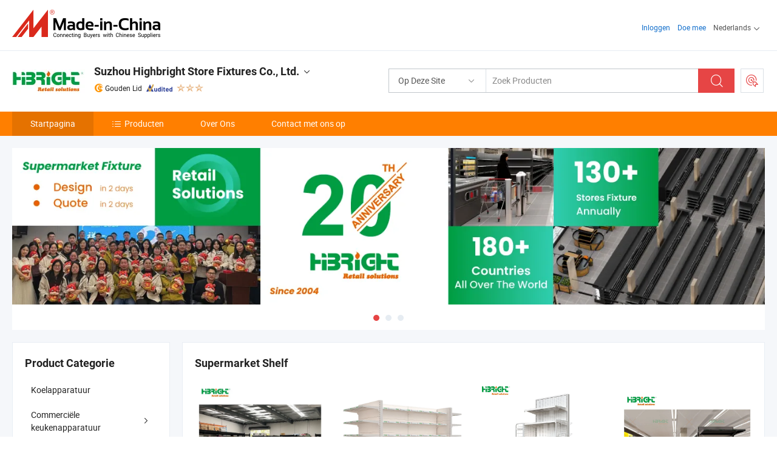

--- FILE ---
content_type: text/html;charset=UTF-8
request_url: https://nl.made-in-china.com/co_saleshelf/
body_size: 22979
content:
<!DOCTYPE html>
<html lang="nl">
<head>
            <title>China Winkelwagentje Fabrikant, Rolcontainer, Displayrek Leverancier - Suzhou Highbright Store Fixtures Co., Ltd.</title>
        <meta content="text/html; charset=utf-8" http-equiv="Content-Type"/>
    <link rel="dns-prefetch" href="//www.micstatic.com">
    <link rel="dns-prefetch" href="//image.made-in-china.com">
    <link rel="preconnect" href="//www.micstatic.com">
    <link rel="preconnect" href="//image.made-in-china.com">
    <link rel="dns-prefetch" href="//www.made-in-china.com">
    <link rel="preconnect" href="//www.made-in-china.com">
    <link rel="dns-prefetch" href="//pylon.micstatic.com">
    <link rel="dns-prefetch" href="//expo.made-in-china.com">
    <link rel="dns-prefetch" href="//world.made-in-china.com">
    <link rel="dns-prefetch" href="//pic.made-in-china.com">
    <link rel="dns-prefetch" href="//fa.made-in-china.com">
    <meta name="viewport" content="initial-scale=1.0,user-scalable=no,maximum-scale=1,width=device-width">
    <meta name="format-detection" content="telephone=no">
            <meta name="Keywords" content="Suzhou Highbright Store Fixtures Co., Ltd., Winkelwagentje, Rolcontainer Leverancier, Displayrek"/>
            <meta name="Description"
              content="China Winkelwagentje Leverancier, Rolcontainer, Displayrek Fabrikanten/ Leveranciers - Suzhou Highbright Store Fixtures Co., Ltd."/>
            <meta http-equiv="X-UA-Compatible" content="IE=Edge, chrome=1"/>
    <meta name="renderer" content="webkit"/>
            <link rel="canonical" href="https://nl.made-in-china.com/co_saleshelf/"/>
    <link type="text/css" rel="stylesheet" href="https://www.micstatic.com/athena/2017/css/global/global_8c4df53f.css" />
        <link rel="stylesheet" type="text/css" href="https://www.micstatic.com/athena/2017/css/pages/home/home_201a5c6a.css" media="all"/>
                <link rel="stylesheet" type="text/css" href="https://www.micstatic.com/common/js/business/plugs/inquiryMINI/min-basket_f03eb0a5.css" media="all"/>
<!-- Polyfill Code Begin --><script chaset="utf-8" type="text/javascript" src="https://www.micstatic.com/polyfill/polyfill-simplify_eb12d58d.js"></script><!-- Polyfill Code End --></head>
    <body probe-AB-Test="A" class="theme-04 J-ATF" probe-clarity="false" >
        <div style="position:absolute;top:0;left:0;width:1px;height:1px;overflow:hidden">
        </div>
        <input type="hidden" name="user_behavior_trace_id" id="user_behavior_trace_id" value="1jfppodv0a3p"/>
        <input type="hidden" value="home">
        <input type="hidden" id="loginUserName" value="saleshelf"/>
        <input type="hidden" id="J-is-showroom" value="1"> 
<div class="pad-header-mark J-header-mark"></div>
<div class="m-header m-search-gray pad-header">
    <div class="grid">
        <div class="m-header-row">
            <div class="m-logo-wrap">
    <a href="//nl.made-in-china.com/" title='Gemaakt in China' class="m-logo"></a>
</div>
            <div class="m-header-menu pad-header-menu J-menu-wrap">
                <div class="pad-header-menu-top J-menu-close">
                    <i class="ob-icon icon-delete"></i>Menu
                </div>
<input type="hidden" class="J-top-userType" value="">
<div class="fl pad-header-menu-item pad-header-loginInfo J-top-loginInfo J-tab-trigger">
    <div class="pad-header-unlogin J-top-unlogin">
        <div class="m-header-menu-item">
            <a fun-login rel="nofollow" href="//login.made-in-china.com/sign-in/?switchLan=0" ads-data="t:51,c:1,a:2" class="m-header-menu-title link-blue pad-header-sign-btn J-top-signIn ">Inloggen</a>
        </div>
                <div class="m-header-menu-item">
            <a fun-join rel="nofollow" href="//login.made-in-china.com/join/?sourceType=mlan_nl" ads-data="t:51,c:1,a:1" class="m-header-menu-title link-blue pad-header-join-btn">Doe mee</a>
        </div>
    </div>
    <div class="m-header-menu-item m-header-select pad-header-logged J-top-logged" style="display:none">
        <a rel="nofollow" href="//membercenter.made-in-china.com/member/main/" class="m-header-menu-title m-header-select-title link-blue pad-hide"><span class="J-top-username "></span> <em class="num J-messageTotal"></em></a>
        <span class="m-header-menu-title m-header-select-title pc-hide pad-show pad-acount-txt"> My Account<i class="ob-icon icon-down"></i><em class="num J-messageTotal"></em></span>
        <ul class="m-header-option-list J-userFeature ">
            <li class="m-header-option m-header-option-with-num pc-hide pad-show pad-acount-link">
                <a rel="nofollow" href="//membercenter.made-in-china.com/member/main/" class="link-blue"><span class="J-top-username "></span></a>
            </li>
            <li class="m-header-option-gap pc-hide pad-show"></li>
            <li class="m-header-option m-header-option-with-num J-top-inquiry">
                <a rel="nofollow" href="//membercenter.made-in-china.com/message/index.html#inbox" ads-data="st:101" data-unRead="//membercenter.made-in-china.com/message/index.html#inbox..filterType=1"> New Message(s) <em class="num J-num">0</em></a>
            </li>
            <li class="m-header-option m-header-option-with-num J-supplier J-top-rfq" style="display:none">
                <a rel="nofollow" href="//membercenter.made-in-china.com/quotationmanage.do?xcase=receivedRfq"> Unquoted Sourcing Request(s) <em class="num J-num">0</em></a>
            </li>
            <li class="m-header-option m-header-option-with-num J-buyer J-top-rfq" style="display:none">
                <a rel="nofollow" href="//purchase.made-in-china.com/rfq/quotationCompare" ads-data="st:99" data-unRead="//purchase.made-in-china.com/rfq/quotationCompare?buyerReadFlag=0"> New Quote(s) of Sourcing Request <em class="num J-num">0</em></a>
            </li>
                            <li class="m-header-option J-supplier" style="display:none">
                    <a rel="nofollow" href="//membercenter.made-in-china.com/product.do?xcase=list"> Manage Products </a>
                </li>
                <li class="m-header-option J-supplier J-top-editor" style="display:none">
                    <a rel="nofollow" href="//editor.made-in-china.com/"> Edit My Showroom </a>
                </li>
                        <li class="m-header-option-gap"></li>
            <li class="m-header-option">
                <a fun-exit rel="nofollow" href="https://login.made-in-china.com/logon.do?xcase=doLogout" class="J-top-signOut"> Sign Out </a>
            </li>
        </ul>
    </div>
</div>
<script>
        var __IS_USER_LOGED__ =  false ;
</script>                <div class="m-header-menu-gap"></div>
<div class="m-header-menu-item m-header-select pad-header-menu-item J-tab-trigger">
    <span class="m-header-menu-title m-header-select-title">Nederlands<i class="ob-icon icon-down"></i></span>
    <ul class="m-header-option-list m-header-option-list-left">
                    <li class="m-header-option" ><a rel="nofollow" href="https://saleshelf.en.made-in-china.com">English</a></li>
                    <li class="m-header-option" ><a rel="nofollow" href="https://es.made-in-china.com/co_saleshelf/">Español</a></li>
                    <li class="m-header-option" ><a rel="nofollow" href="https://pt.made-in-china.com/co_saleshelf/">Português</a></li>
                    <li class="m-header-option" ><a rel="nofollow" href="https://fr.made-in-china.com/co_saleshelf/">Français</a></li>
                    <li class="m-header-option" ><a rel="nofollow" href="https://ru.made-in-china.com/co_saleshelf/">Русский язык</a></li>
                    <li class="m-header-option" ><a rel="nofollow" href="https://it.made-in-china.com/co_saleshelf/">Italiano</a></li>
                    <li class="m-header-option" ><a rel="nofollow" href="https://de.made-in-china.com/co_saleshelf/">Deutsch</a></li>
                    <li class="m-header-option" style="display:none"><a rel="nofollow" href="https://nl.made-in-china.com/co_saleshelf/">Nederlands</a></li>
                    <li class="m-header-option" ><a rel="nofollow" href="https://sa.made-in-china.com/co_saleshelf/">العربية</a></li>
                    <li class="m-header-option" ><a rel="nofollow" href="https://kr.made-in-china.com/co_saleshelf/">한국어</a></li>
                    <li class="m-header-option" ><a rel="nofollow" href="https://jp.made-in-china.com/co_saleshelf/">日本語</a></li>
                    <li class="m-header-option" ><a rel="nofollow" href="https://hi.made-in-china.com/co_saleshelf/">हिन्दी</a></li>
                    <li class="m-header-option" ><a rel="nofollow" href="https://th.made-in-china.com/co_saleshelf/">ภาษาไทย</a></li>
                    <li class="m-header-option" ><a rel="nofollow" href="https://tr.made-in-china.com/co_saleshelf/">Türkçe</a></li>
                    <li class="m-header-option" ><a rel="nofollow" href="https://vi.made-in-china.com/co_saleshelf/">Tiếng Việt</a></li>
                    <li class="m-header-option" ><a rel="nofollow" href="https://id.made-in-china.com/co_saleshelf/">Bahasa Indonesia</a></li>
            </ul>
</div>
            </div>
            <div class="pad-menu-entry pad-show J-menu-entry">
                <i class="micon">&#xe06b;</i> Menu
            </div>
            <span class="pad-menu-verticalLine"></span>
            <div class="pad-search-entry J-search-entry">
                <i class="micon">&#xe040;</i>
            </div>
        </div>
        <div class="m-header-row layout-2-wings m-search-rfq pad-search-bar">
            <div class="layout-body-wrap pad-search-wrap J-pad-search-bar">
                <div class="layout-body pad-search-body layout-body-mlan">
<div class="m-search-bar layout-2-wings m-search-bar-long-option" id="J-search-new-flag">
    <form faw-form fun-search-form name="searchForm" method="get"
                                    action="/productSearch"
                                    >
        <div class="m-search-input-wrap layout-body-wrap">
            <div class="layout-body J-inputWrap">
                <input faw-form-trace type="text" value="" class="m-search-input J-m-search-input"
                                                                                                        placeholder="Zoek Producten" name="keyword"
                                                                           autocomplete="off" x-webkit-speech="x-webkit-speech" />
                            <input type="hidden" name="inputkeyword" value="" />
            <input type="hidden" name="type" value="Product" />
            <input type="hidden" name="currentPage" value="1" />
            </div>
        </div>
        <div class="layout-wing-left">
            <div class="m-search-select J-searchType">
                <select faw-form-trace name="searchType" style="display:none;">
                                            <option value="3"  placeholder="Zoek Producten"
                            data-width="160"
                            data-action="/co_saleshelf/product/keywordSearch">Op Deze Site</option>
                        <option value="0"  placeholder="Zoek Producten"
                                data-width="192"
                                data-action="/productSearch">Op Made-in-China.com </option>
                                    </select>
                <div class="m-search-select-title">
                                                                        <span>Op Made-in-China.com</span>
                         <i class="ob-icon icon-down"></i>
                                    </div>
                <dl class="m-search-option-list"></dl>
            </div>
        </div>
        <div class="layout-wing-right">
            <div class="m-search-btn-wrap">
                <button type="submit" class="m-search-btn J-m-search-btn"><i class="ob-icon icon-search"></i></button>
            </div>
        </div>
    </form>
    <div style="display: none" class="J-thisSite-params">
        <input type="hidden" name="subaction" value="hunt">
        <input type="hidden" name="style" value="b">
        <input type="hidden" name="mode" value="and">
        <input type="hidden" name="code" value="0">
        <input type="hidden" name="comProvince" value="nolimit">
        <input type="hidden" name="order" value="0">
        <input type="hidden" name="isOpenCorrection" value="1">
        <input type="hidden" name="org" value="top">
    </div>
    <div style="display: none" class="J-mic-params">
        <input type="hidden" name="inputkeyword" value=""/>
        <input type="hidden" name="type" value="Product"/>
        <input type="hidden" name="currentPage" value="1"/>
    </div>
    <input type="hidden" class="J-is-supplier-self" value="0" />
    <input type="hidden" class="J-is-offer" value="0" />
        <input type="hidden" id="J-searchType-mlan" name="J-searchType-mlan" value="adv"/>
</div>
                    <div class="pad-search-close J-search-close">
                        <i class="micon">&#xe00c;</i>
                    </div>
                </div>
            </div>
            <div class="layout-wing-right">
    <div class="rfq-post-dropmenu">
        <a fun-rfq href="//purchase.made-in-china.com/trade-service/quotation-request.html?lan=nl" rel="nofollow" class="m-rfq m-rfq-mlan">
            <span><i class="ob-icon icon-purchase"></i>Post Sourcing-aanvraag</span>
        </a>
        <div class="rfq-post-tip">
            <div class="rfq-post-tipcont">
                <h3>Eenvoudige Sourcing</h3>
                <p class="rfq-sub-title">Handiger, Efficiënter</p>
                <ul class="rfq-info-list">
                    <li><i class="micon">&#xe05a;</i>Eén aanvraag, meerdere offertes</li>
                    <li><i class="micon">&#xe05a;</i>Geverifieerde leveranciers matching</li>
                    <li><i class="micon">&#xe05a;</i>Prijsvergelijking en voorbeeldaanvraag</li>
                </ul>
                <div>
                    <a href="//purchase.made-in-china.com/trade-service/quotation-request.html?lan=nl" class="btn btn-main">Plaats uw aanvraag NU</a>
                </div>
            </div>
            <span class="arrow arrow-top">
                <span class="arrow arrow-in"></span>
            </span>
        </div>
    </div>
</div>
        </div>
    </div>
</div> 
<div class="sr-comInfo">
	        <div class="sr-layout-wrap">
			                <div class="sr-comInfo-logo">
					<a href="https://nl.made-in-china.com/co_saleshelf/" title="Suzhou Highbright Store Fixtures Co., Ltd.">
						<img src="//www.micstatic.com/athena/img/transparent.png" data-original="//image.made-in-china.com/206f0j00SEtTnFIyZakN/Suzhou-Highbright-Store-Fixtures-Co-Ltd-.webp" alt="Suzhou Highbright Store Fixtures Co., Ltd.">
					</a>
                </div>
            <div class="sr-comInfo-r">
                <div class="sr-comInfo-title J-title-comName">
                    <div class="title-txt">
						                            <a href="https://nl.made-in-china.com/co_saleshelf/" >
                                <h1>
                                    Suzhou Highbright Store Fixtures Co., Ltd.
                                </h1>
                            </a>
                                                                        <i class="ob-icon icon-down"></i>
                    </div>
					 <div class="sr-comInfo-details J-comInfo-details">
                        <div class="details-cnt">
                            <div class="cf">
                                    <div class="detail-col col-1">
                                        <div class="detail-address">
                                            <i class="ob-icon icon-coordinate"></i>
                                            Jiangsu, China
                                        </div>
										                                            <div class="detail-address-map showLocation">
                                                <div class="showLocation-content" style="display:block;">
                                                    <div class="showLocation-map"></div>
                                                    <div class="showLocation-arrow showLocation-arrow-top"></div>
                                                    <div class="showLocation-mark animate-start showLocation-Jiangsu"></div>
                                                </div>
                                            </div>
										                                    </div>
                                    <div class="detail-col col-2">
                                        <div class="detail-infos">
                                                                                                                                                                                                                                                                                                                                                                                            <div class="info-item">
                                                        <div class="info-label">
                                                              <i class="ob-icon icon-yes2"></i>Soort bedrijf:
                                                        </div>
                                                        <div class="info-fields">
                                                                                                                                                                                                                                                                                                                                    Fabrikant/fabriek &amp; Handelsbedrijf
                                                                                                                                                                                                                                                        </div>
                                                    </div>
                                                                                                                                                                                                            <div class="info-item">
                                                        <div class="info-label">
                                                            Hoofd Producten:
                                                        </div>
                                                        <div class="info-fields">
                                                                                                                                                                                                                                                                                                                                                                                                                                                                                                                                                                                                                                                                                                                                            <span>Winkelwagentje</span>
                                                                                                                                                                                                                                                                                                                                                                                                ,
                                                                                                                                                                                                                                                                                                                                                                                                        <span>Rolcontainer</span>
                                                                                                                                                                                                                                                                                                                                                                                                ,
                                                                                                                                                                                                                                                                                                                                                                                                        <span>Displayrek</span>
                                                                                                                                                                                                                                                                                                                                                                                                ,
                                                                                                                                                                                                                                                                                                                                                                                                        <span>Winkelmandje</span>
                                                                                                                                                                                                                                                                                                                                                                                                ,
                                                                                                                                                                                                                                                                                                                                                                                                        <span>Winkelinrichting</span>
                                                                                                                                                                                                                                                                                                                                                                                                ,
                                                                                                                                                                                                                                                                                                                                                                                                        <span>Supermarktschap</span>
                                                                                                                                                                                                                                                                                                                                                                                                ,
                                                                                                                                                                                                                                                                                                                                                                                                        <span>Kassa</span>
                                                                                                                                                                                                                                                                                                                                                                                                ,
                                                                                                                                                                                                                                                                                                                                                                                                        <span>Groenterek</span>
                                                                                                                                                                                                                                                                                                                                                                                                ,
                                                                                                                                                                                                                                                                                                                                                                                                        <span>Opvouwbare crate</span>
                                                                                                                                                                                                                                                                                                                                                                                                ,
                                                                                                                                                                                                                                                                                                                                                                                                        <span>Rollende mand</span>
                                                                                                                                                                                                                                                                                                            <form id="searchProdsByKeyword" name="searchInKeywordList" method="get" action="/co_saleshelf/product/keywordSearch">
    <input type="hidden" id="keyWord4Search" name="searchKeyword" value="" />
    <input type="hidden" id="viewType" name="viewType" value="0" /> 
</form>
                                                                                                                                                                                                                                                        </div>
                                                    </div>
                                                                                                                                                                                                            <div class="info-item">
                                                        <div class="info-label">
                                                              <i class="ob-icon icon-yes2"></i>Aantal Werknemers:
                                                        </div>
                                                        <div class="info-fields">
                                                                                                                                                                                                                                                                                                                                    75
                                                                                                                                                                                                                                                        </div>
                                                    </div>
                                                                                                                                                                                                            <div class="info-item">
                                                        <div class="info-label">
                                                            Adres:
                                                        </div>
                                                        <div class="info-fields">
                                                                                                                                                                                                                                                                                                                                    Fengnan Road, Fenghuang Town, Zhangjiagang City, Suzhou, Jiangsu, China
                                                                                                                                                                                                                                                        </div>
                                                    </div>
                                                                                                                                                                                                            <div class="info-item">
                                                        <div class="info-label">
                                                              <i class="ob-icon icon-yes2"></i>Plantengebied:
                                                        </div>
                                                        <div class="info-fields">
                                                                                                                                                                                                                                                                                                                                    21000 Vierkante Meter
                                                                                                                                                                                                                                                        </div>
                                                    </div>
                                                                                                                                                                                                            <div class="info-item">
                                                        <div class="info-label">
                                                              <i class="ob-icon icon-yes2"></i>Maatschappelijk Kapitaal:
                                                        </div>
                                                        <div class="info-fields">
                                                                                                                                                                                                                                                                                                                                    1,000,000 RMB
                                                                                                                                                                                                                                                        </div>
                                                    </div>
                                                                                                                                    </div>
                                    </div>
																		                                        <div class="detail-col col-1">
                                            <div class="detail-infos">
																									<div class="info-item">
																													<i class="ob-icon icon-yes2"></i>OEM/ODM-service:
														                                                    </div>
																									<div class="info-item">
																													<i class="ob-icon icon-yes2"></i>Voorbeeld Beschikbaar
														                                                    </div>
																									<div class="info-item">
																																																											  <a href="https://www.made-in-china.com/BookFactoryTour/IMlJqiDjYtHA" target="_blank" rel="nofollow"><i class="ob-icon icon-shop"></i>Bezoek Mijn Fabriek</a>
															                                                                                                            </div>
												                                                                                                    <div class="review-scores review-scores-new">
                                                        <div class="score-item score-item-rating"><div class="rating-score-title">Beoordeling: </div><span><a target="_self" href="https://nl.made-in-china.com/co_saleshelf//company-review/">5.0/5</a></span></div>
                                                    </div>
                                                                                                <div class="average-response-time J-response-time" style="display: none" data-tradeGmvEtcShowFlag="true">
                                                    <span class="response-time-title">Gemiddelde responstijd:</span><div class="response-time-data J-response-time-data"></div>
                                                </div>
                                                                                            </div>
                                        </div>
									                                </div>
																											<p class="detail-intro">China Winkelwagentje, Rolcontainer, Displayrek, Winkelmandje, Winkelinrichting, Supermarktschap, Kassa, Groenterek, Opvouwbare crate, Rollende mand fabrikant / leverancier, het bieden van kwaliteit Moderne supermarkt winkelwagentje met duurzaam plastic ontwerp, Lichtgewicht Gemakswinkel Gondola Rek, Gemak Stapelbare Inklapbare Groente Fruit Vouwbare Opslag Plastic Crate en ga zo maar door.</p>
																	                            </div>
                            <div class="details-footer">
                                <a target="_blank" href="https://www.made-in-china.com/sendInquiry/shrom_IMlJqiDjYtHA_IMlJqiDjYtHA.html?plant=nl&from=shrom&type=cs&style=2&page=home" class="option-item" rel="nofollow">
                                    Verstuur aanvraag </a>
                                <b class="tm3_chat_status" lan="nl" tmlan="nl" dataId="IMlJqiDjYtHA_IMlJqiDjYtHA_3" inquiry="https://www.made-in-china.com/sendInquiry/shrom_IMlJqiDjYtHA_IMlJqiDjYtHA.html?plant=nl&from=shrom&type=cs&style=2&page=home" processor="chat" cid="IMlJqiDjYtHA" style="display:none"></b>
                            </div>
                        </div>
                </div>
				<div class="sr-comInfo-sign">
					                        <div class="sign-item" id="member-since">
                                                                                                <i class="item-icon icon-gold"></i> <span class="sign-item-text">Gouden Lid</span>
                                                                                        <div class="J-member-since-tooltip" style="display: none">
                                                                    <i class="item-icon icon-gold"></i>Gouden Lid <span class="txt-year">Sinds 2012</span>
                                                                                                    <div>Leveranciers met geverifieerde zakelijke licenties</div>
                            </div>
                        </div>
					                        <div class="sign-item as-logo-new J-tooltip-ele" data-title="Gecontroleerd door een onafhankelijk extern inspectiebureau" data-placement="top">
                            <img src="https://www.micstatic.com/common/img/icon-new/as_32.png?_v=1769152069900" alt="Gecontroleerde Leverancier">
                                                            <span class="sign-item-text txt-as">Gecontroleerde Leverancier</span>
                                                    </div>
					                                            <span class="sign-item icon-star J-tooltip-ele" data-title="Leverancierscapaciteitsindex: van de 5 sterren" data-placement="top">
                                                                                                <img src="https://www.micstatic.com/common/img/icon-new/star-light.png?_v=1769152069900" alt="">
                                                                    <img src="https://www.micstatic.com/common/img/icon-new/star-light.png?_v=1769152069900" alt="">
                                                                    <img src="https://www.micstatic.com/common/img/icon-new/star-light.png?_v=1769152069900" alt="">
                                                                                    </span>
                                                        </div>
            </div>
        </div>
	</div> <div class="sr-nav-wrap">
	<div class="sr-nav J-nav-fix">
        <div class="sr-layout-wrap" faw-module="Navigation_Bar" faw-exposure>
            <ul class="sr-nav-main">
    			    				    					<li class="sr-nav-item selected ">
                            <a href="https://nl.made-in-china.com/co_saleshelf/" class="sr-nav-title " ads-data="">
																Startpagina </a>
                        </li>
    				    			    				    					<li class="sr-nav-item ">
                            <a href="https://nl.made-in-china.com/co_saleshelf/product_group_s_s_1.html" class="sr-nav-title" ads-data="">
                                <i class="ob-icon icon-category"></i>Producten </a>
                            <div class="sr-nav-sub cf">
    																										<div class="sr-nav-sub-li">
											<a href="https://nl.made-in-china.com/co_saleshelf/product-group/refrigeration-equipment_hiyygniig_1.html" class="sr-nav-sub-title "
												 style="display: " ads-data="">
																								Koelapparatuur
											</a>
										</div>
    																										<div class="sr-nav-sub-li">
											<a href="https://nl.made-in-china.com/co_saleshelf/product-group/commercial-kitchen-equipment_hiseysnsg_1.html" class="sr-nav-sub-title "
												 style="display: " ads-data="">
																								Commerci&euml;le keukenapparatuur
																									<i class="ob-icon icon-right"></i>
											</a>
																							<div class="sr-nav-ssub-list">
																											<a href="https://nl.made-in-china.com/co_saleshelf/product-group/reach-in-refrigerator_uhnsiuhhgg_1.html"
															 class="sr-nav-sub-title sr-nav-ssub-title">Reach-in Koelkast</a>
																																									<a href="https://nl.made-in-china.com/co_saleshelf/product-group/deck-oven_uhiroyrrrg_1.html"
															 class="sr-nav-sub-title sr-nav-ssub-title">Dek oven</a>
																																									<a href="https://nl.made-in-china.com/co_saleshelf/product-group/bone-saw-machine_uhirhhioog_1.html"
															 class="sr-nav-sub-title sr-nav-ssub-title">Bone Saw machine</a>
																																									<a href="https://nl.made-in-china.com/co_saleshelf/product-group/others-commercial-kitchen-equipment_hiseysnyg_1.html"
															 class="sr-nav-sub-title sr-nav-ssub-title">Andere commerci&euml;le keukenapparatuur</a>
																																							</div>
										</div>
    																										<div class="sr-nav-sub-li">
											<a href="https://nl.made-in-china.com/co_saleshelf/product-group/shop-fittings-store-fixtures_hynreynog_1.html" class="sr-nav-sub-title "
												 style="display: " ads-data="">
																								Shop Fittings &amp;amp; Store Fixtures
																									<i class="ob-icon icon-right"></i>
											</a>
																							<div class="sr-nav-ssub-list">
																											<a href="https://nl.made-in-china.com/co_saleshelf/product-group/display-hooks_hygrhegrg_1.html"
															 class="sr-nav-sub-title sr-nav-ssub-title">Beeldschermhaken</a>
																																									<a href="https://nl.made-in-china.com/co_saleshelf/product-group/others-shop-fittings-store-fixtures_hygrhegog_1.html"
															 class="sr-nav-sub-title sr-nav-ssub-title">Anderen Shop Fittings &amp;amp; Store Fixtures</a>
																																							</div>
										</div>
    																										<div class="sr-nav-sub-li">
											<a href="https://nl.made-in-china.com/co_saleshelf/product-group/shopping-baskets_hynreyneg_1.html" class="sr-nav-sub-title "
												 style="display: " ads-data="">
																								Winkelmanden
																									<i class="ob-icon icon-right"></i>
											</a>
																							<div class="sr-nav-ssub-list">
																											<a href="https://nl.made-in-china.com/co_saleshelf/product-group/rolling-baskets_hygrhehyg_1.html"
															 class="sr-nav-sub-title sr-nav-ssub-title">Rollende manden</a>
																																									<a href="https://nl.made-in-china.com/co_saleshelf/product-group/plastic-baskets_hygrhehsg_1.html"
															 class="sr-nav-sub-title sr-nav-ssub-title">Plastic manden</a>
																																									<a href="https://nl.made-in-china.com/co_saleshelf/product-group/wire-baskets_hygrhehng_1.html"
															 class="sr-nav-sub-title sr-nav-ssub-title">Draadmanden</a>
																																									<a href="https://nl.made-in-china.com/co_saleshelf/product-group/others-shopping-baskets_hygrhehug_1.html"
															 class="sr-nav-sub-title sr-nav-ssub-title">Andere Shopping Baskets</a>
																																							</div>
										</div>
    																										<div class="sr-nav-sub-li">
											<a href="https://nl.made-in-china.com/co_saleshelf/product-group/shopping-trolleys_hynreynig_1.html" class="sr-nav-sub-title "
												 style="display: " ads-data="">
																								Shopping trolleys
																									<i class="ob-icon icon-right"></i>
											</a>
																							<div class="sr-nav-ssub-list">
																											<a href="https://nl.made-in-china.com/co_saleshelf/product-group/accessories_hyrhgnosg_1.html"
															 class="sr-nav-sub-title sr-nav-ssub-title">Accessoires</a>
																																									<a href="https://nl.made-in-china.com/co_saleshelf/product-group/others-shopping-trolleys_hyrhgnoug_1.html"
															 class="sr-nav-sub-title sr-nav-ssub-title">Andere Shopping Trolleys</a>
																																							</div>
										</div>
    																										<div class="sr-nav-sub-li">
											<a href="https://nl.made-in-china.com/co_saleshelf/product-group/supermarket-shelves_hynreynng_1.html" class="sr-nav-sub-title "
												 style="display: " ads-data="">
																								Supermarkt schappen
																									<i class="ob-icon icon-right"></i>
											</a>
																							<div class="sr-nav-ssub-list">
																											<a href="https://nl.made-in-china.com/co_saleshelf/product-group/wooden-supermarket-shelf_uhihhsrieg_1.html"
															 class="sr-nav-sub-title sr-nav-ssub-title">Houten supermarkt plank</a>
																																									<a href="https://nl.made-in-china.com/co_saleshelf/product-group/others-supermarket-shelves_hyoouneug_1.html"
															 class="sr-nav-sub-title sr-nav-ssub-title">Andere supermarkten</a>
																																							</div>
										</div>
    																										<div class="sr-nav-sub-li">
											<a href="https://nl.made-in-china.com/co_saleshelf/product-group/price-holder_hyrhgghgg_1.html" class="sr-nav-sub-title "
												 style="display: " ads-data="">
																								Prijshouder
											</a>
										</div>
    																										<div class="sr-nav-sub-li">
											<a href="https://nl.made-in-china.com/co_saleshelf/product-group/checkout-counters_hynreyngg_1.html" class="sr-nav-sub-title "
												 style="display: " ads-data="">
																								Kassa-tellers
																									<i class="ob-icon icon-right"></i>
											</a>
																							<div class="sr-nav-ssub-list">
																											<a href="https://nl.made-in-china.com/co_saleshelf/product-group/accessory_hyrhhhyrg_1.html"
															 class="sr-nav-sub-title sr-nav-ssub-title">accessoire</a>
																																									<a href="https://nl.made-in-china.com/co_saleshelf/product-group/others-checkout-counters_hyrhhhyog_1.html"
															 class="sr-nav-sub-title sr-nav-ssub-title">Andere kassa-tellers</a>
																																							</div>
										</div>
    																										<div class="sr-nav-sub-li">
											<a href="https://nl.made-in-china.com/co_saleshelf/product-group/access-control-system_hyrhgnrrg_1.html" class="sr-nav-sub-title "
												 style="display: " ads-data="">
																								Toegangscontrolesysteem
											</a>
										</div>
    																										<div class="sr-nav-sub-li">
											<a href="https://nl.made-in-china.com/co_saleshelf/product-group/plastic-crate_hyrhggyhg_1.html" class="sr-nav-sub-title "
												 style="display: " ads-data="">
																								Plastic fretcuen
																									<i class="ob-icon icon-right"></i>
											</a>
																							<div class="sr-nav-ssub-list">
																											<a href="https://nl.made-in-china.com/co_saleshelf/product-group/others-plastic-crate_hyoouuyig_1.html"
															 class="sr-nav-sub-title sr-nav-ssub-title">Andere Plastic Kratkraat</a>
																																							</div>
										</div>
    																										<div class="sr-nav-sub-li">
											<a href="https://nl.made-in-china.com/co_saleshelf/product_group_s_s_1.html" class="sr-nav-sub-title "
												 style="display: " ads-data="">
																								Alle groepen
											</a>
										</div>
    							                            </div>
                        </li>
    				    			    				    					<li class="sr-nav-item ">
                            <a href="https://nl.made-in-china.com/co_saleshelf/company_info.html" class="sr-nav-title " ads-data="">
																Over Ons </a>
                        </li>
    				    			    				    					<li class="sr-nav-item ">
                            <a href="https://nl.made-in-china.com/co_saleshelf/contact_info.html" class="sr-nav-title " ads-data="">
																Contact met ons op </a>
                        </li>
    				    			            </ul>
        </div>
	</div>
 </div>
		        <div class="sr-container J-layout skin-01 ">
<div class="sr-layout-wrap">
    <div class="sr-proSlide J-proSlide-wrapper J-ATF sr-home-banner" faw-module="banner" faw-exposure>
        <div class="swiper-container J-proSlide-container">
                <div class="swiper-wrapper">
                                                <div class="swiper-slide J-proSlide-slide J-home-banner-slide">
                         <a href="https://nl.made-in-china.com/co_saleshelf/product_group_s_s_1.html" ads-data="st:8,pcid:IMlJqiDjYtHA,a:1">	
						                        <img alt="Suzhou Highbright Store Fixtures Co., Ltd." title="Suzhou Highbright Store Fixtures Co., Ltd." src="//image.made-in-china.com/208f0j00KabGEDryaUqF/2025-5-03.webp" >
                        </a> </div>
                                                    <div class="swiper-slide J-proSlide-slide J-home-banner-slide">
                         <a href="https://nl.made-in-china.com/co_saleshelf/product_group_s_s_1.html" ads-data="st:8,pcid:IMlJqiDjYtHA,a:2">	
						                        <img alt="Suzhou Highbright Store Fixtures Co., Ltd." title="Suzhou Highbright Store Fixtures Co., Ltd." src="//www.micstatic.com/athena/img/transparent.png" data-src="//image.made-in-china.com/208f0j00OEWfGaiPmUkz/2025-5-04.webp" class="swiper-lazy" >
                        </a> </div>
                                                    <div class="swiper-slide J-proSlide-slide J-home-banner-slide">
                         <a href="https://nl.made-in-china.com/co_saleshelf/product_group_s_s_1.html" ads-data="st:8,pcid:IMlJqiDjYtHA,a:3">	
						                        <img alt="Suzhou Highbright Store Fixtures Co., Ltd." title="Suzhou Highbright Store Fixtures Co., Ltd." src="//www.micstatic.com/athena/img/transparent.png" data-src="//image.made-in-china.com/208f0j00FQlfUghBVGbu/2025-5-05.webp" class="swiper-lazy" >
                        </a> </div>
                                                    </div>
        <div class="sr-proSlide-pager J-banner-pagination"></div>
        <div class="sr-proSlide-btn-left J-proSlide-left">
            <i class="ob-icon icon-left-big"></i>
        </div>
        <div class="sr-proSlide-btn-right J-proSlide-right">
            <i class="ob-icon icon-right-big"></i>
        </div>
    </div>
</div>
</div>
<input type="hidden" id="sensor_pg_v" value="cid:IMlJqiDjYtHA,tp:104,stp:10401,sst:paid"/>
<input type="hidden" id="templateUrl" value="com.focustech.subsys.athena.domain.template.ScorpioTemplate@5308630" />
<input type="hidden" id="templateVmUrl" value="showroom-2017/home/spotlight.vm" />
<script class="J-mlan-config" type="text/data-lang" data-lang="nl">
    {
        "keywordRequired": "Voer a.u.b. minimaal een trefwoord in voor uw zoekopdracht.",
        "popularSearches": "Populaire Zoekopdrachten",
        "recentKeywords": "Uw Recente Zoekwoorden",
        "clearHistory": "Wis de geschiedenis",
        "emailRequired": "Vul alstublieft uw e-mail adres in.",
        "email": "Voer alstublieft uw geldige e-mailadres in.",
        "contentRequired": "Voer de inhoud voor uw aanvraag in.",
        "maxLength": "De inhoud van uw aanvraag moet tussen de 20 en 4000 tekens lang zijn.",
        "quiryDialogTitle": "Voer uw contact om vertrouwen op te bouwen met de leverancier (s)",
        "frequencyError": "Uw operatie komt te vaak voor. Probeer het later opnieuw."
    }
</script><div class="sr-layout-wrap sr-layout-resp">
    <div class="sr-layout-main home-layout-main">
                <div class="J-spotlight-show">
                    <div class="sr-layout-block">
   	<div class="sr-txt-title">
    	<h2 class="sr-txt-h2">Supermarket Shelf</h2>
   	</div>
   	<div class="sr-layout-content">
       	<div class="sr-layout-row">
			                                                <div class="sr-layout-col-4 sr-proList" faw-module="Prod_list" faw-exposure product_id="opSYbUiJaEVv" company_id="IMlJqiDjYtHA"
						 ads-data="pdid:opSYbUiJaEVv,pcid:IMlJqiDjYtHA,a:1,is_3d_prod: 0">
						<div class="sr-proList-pic-wrap">
                           	<div class="sr-proList-pic ">
										                           	<div class="prod-video-mark">Video</div>
		                       								    <div class="prod-image ">
							   									 	                    <a href="https://nl.made-in-china.com/co_saleshelf/product_Size-Customized-Shelving-Gondola-Shelves-Hardware-Store-Display-Interior-Design-Warehouse-Rack_yysenhehyg.html" ads-data="st:8,pdid:opSYbUiJaEVv,pcid:IMlJqiDjYtHA,a:1">
            <img src="//www.micstatic.com/athena/img/transparent.png" data-original="//image.made-in-china.com/203f0j00VhrMbpjHOTot/Size-Customized-Shelving-Gondola-Shelves-Hardware-Store-Display-Interior-Design-Warehouse-Rack.webp" title="Maatwerk Plank Gondola Planken Doe-het-zelf Winkel Display Interieur Ontwerp Magazijn Rek" alt="Maatwerk Plank Gondola Planken Doe-het-zelf Winkel Display Interieur Ontwerp Magazijn Rek">
        </a>
                               									</div>
						    </div>
						</div>
                        <div class="sr-proList-txt">
							<div class="sr-proList-name">
																<a href="https://nl.made-in-china.com/co_saleshelf/product_Size-Customized-Shelving-Gondola-Shelves-Hardware-Store-Display-Interior-Design-Warehouse-Rack_yysenhehyg.html" title="Maatwerk Plank Gondola Planken Doe-het-zelf Winkel Display Interieur Ontwerp Magazijn Rek" ads-data="st:1,pdid:opSYbUiJaEVv,pcid:IMlJqiDjYtHA,a:1">
									Maatwerk Plank Gondola Planken Doe-het-zelf Winkel Display Interieur Ontwerp Magazijn Rek
								</a>
							</div>
                           		                           	<div class="sr-proList-price" title="FOB-prijs: US$268,00-288,00 / Stuk">
	                              	<span class="sr-proList-unit">FOB-prijs: </span>
	                               	<span class="sr-proList-num">US$268,00-288,00 </span>
	                               	<span class="">/ Stuk</span>
	                           	</div>
                           		                           	<div class="sr-proList-price" title="Minimale Bestelling: 50 Stukken">
	                               	<span class="sr-proList-unit">Minimale Bestelling: </span>
	                               	50 Stukken
	                           	</div>
                           	                        </div>
																			<a href="https://www.made-in-china.com/sendInquiry/prod_opSYbUiJaEVv_IMlJqiDjYtHA.html?from=shrom&page=home_spot&plant=nl"
							   target="_blank" class="btn" style="margin-top: 13px; width: 100%" ads-data="st:5,pdid:opSYbUiJaEVv,pcid:IMlJqiDjYtHA,a:1">Verstuur aanvraag</a>
											</div>
                                                                <div class="sr-layout-col-4 sr-proList" faw-module="Prod_list" faw-exposure product_id="RwztZJdrYGah" company_id="IMlJqiDjYtHA"
						 ads-data="pdid:RwztZJdrYGah,pcid:IMlJqiDjYtHA,a:2,is_3d_prod: 0">
						<div class="sr-proList-pic-wrap">
                           	<div class="sr-proList-pic ">
										                           	<div class="prod-video-mark">Video</div>
		                       								    <div class="prod-image ">
							   									 	                    <a href="https://nl.made-in-china.com/co_saleshelf/product_Gondola-Shelving-Supermarket-Shelf-Grocery-Store-Display-Stand-Rack_uouioogysu.html" ads-data="st:8,pdid:RwztZJdrYGah,pcid:IMlJqiDjYtHA,a:2">
            <img src="//www.micstatic.com/athena/img/transparent.png" data-original="//image.made-in-china.com/203f0j00PiqhkOaIfwUd/Gondola-Shelving-Supermarket-Shelf-Grocery-Store-Display-Stand-Rack.webp" title="Gondola Schappen Supermarkt Plank Boodschappenwinkel Display Stand Rek" alt="Gondola Schappen Supermarkt Plank Boodschappenwinkel Display Stand Rek">
        </a>
                               									</div>
						    </div>
						</div>
                        <div class="sr-proList-txt">
							<div class="sr-proList-name">
																<a href="https://nl.made-in-china.com/co_saleshelf/product_Gondola-Shelving-Supermarket-Shelf-Grocery-Store-Display-Stand-Rack_uouioogysu.html" title="Gondola Schappen Supermarkt Plank Boodschappenwinkel Display Stand Rek" ads-data="st:1,pdid:RwztZJdrYGah,pcid:IMlJqiDjYtHA,a:2">
									Gondola Schappen Supermarkt Plank Boodschappenwinkel Display Stand Rek
								</a>
							</div>
                           		                           	<div class="sr-proList-price" title="FOB-prijs: US$145,00-150,00 / Set">
	                              	<span class="sr-proList-unit">FOB-prijs: </span>
	                               	<span class="sr-proList-num">US$145,00-150,00 </span>
	                               	<span class="">/ Set</span>
	                           	</div>
                           		                           	<div class="sr-proList-price" title="Minimale Bestelling: 5 Sets">
	                               	<span class="sr-proList-unit">Minimale Bestelling: </span>
	                               	5 Sets
	                           	</div>
                           	                        </div>
																			<a href="https://www.made-in-china.com/sendInquiry/prod_RwztZJdrYGah_IMlJqiDjYtHA.html?from=shrom&page=home_spot&plant=nl"
							   target="_blank" class="btn" style="margin-top: 13px; width: 100%" ads-data="st:5,pdid:RwztZJdrYGah,pcid:IMlJqiDjYtHA,a:2">Verstuur aanvraag</a>
											</div>
                                                                <div class="sr-layout-col-4 sr-proList" faw-module="Prod_list" faw-exposure product_id="cpUrdWJxRThf" company_id="IMlJqiDjYtHA"
						 ads-data="pdid:cpUrdWJxRThf,pcid:IMlJqiDjYtHA,a:3,is_3d_prod: 0">
						<div class="sr-proList-pic-wrap">
                           	<div class="sr-proList-pic ">
										                           	<div class="prod-video-mark">Video</div>
		                       								    <div class="prod-image ">
							   									 	                    <a href="https://nl.made-in-china.com/co_saleshelf/product_Highbright-Customized-Logo-Single-Side-Supermarket-Shelves-with-Advertising-Board_yyuysouggg.html" ads-data="st:8,pdid:cpUrdWJxRThf,pcid:IMlJqiDjYtHA,a:3">
            <img src="//www.micstatic.com/athena/img/transparent.png" data-original="//image.made-in-china.com/203f0j00plQMNbIsymqJ/Highbright-Customized-Logo-Single-Side-Supermarket-Shelves-with-Advertising-Board.webp" title="Hooghelder Aangepast Logo Enkelzijdige Supermarktschappen met Reclamebord" alt="Hooghelder Aangepast Logo Enkelzijdige Supermarktschappen met Reclamebord">
        </a>
                               									</div>
						    </div>
						</div>
                        <div class="sr-proList-txt">
							<div class="sr-proList-name">
																<a href="https://nl.made-in-china.com/co_saleshelf/product_Highbright-Customized-Logo-Single-Side-Supermarket-Shelves-with-Advertising-Board_yyuysouggg.html" title="Hooghelder Aangepast Logo Enkelzijdige Supermarktschappen met Reclamebord" ads-data="st:1,pdid:cpUrdWJxRThf,pcid:IMlJqiDjYtHA,a:3">
									Hooghelder Aangepast Logo Enkelzijdige Supermarktschappen met Reclamebord
								</a>
							</div>
                           		                           	<div class="sr-proList-price" title="FOB-prijs: US$65,00-188,00 / Stuk">
	                              	<span class="sr-proList-unit">FOB-prijs: </span>
	                               	<span class="sr-proList-num">US$65,00-188,00 </span>
	                               	<span class="">/ Stuk</span>
	                           	</div>
                           		                           	<div class="sr-proList-price" title="Minimale Bestelling: 25 Stukken">
	                               	<span class="sr-proList-unit">Minimale Bestelling: </span>
	                               	25 Stukken
	                           	</div>
                           	                        </div>
																			<a href="https://www.made-in-china.com/sendInquiry/prod_cpUrdWJxRThf_IMlJqiDjYtHA.html?from=shrom&page=home_spot&plant=nl"
							   target="_blank" class="btn" style="margin-top: 13px; width: 100%" ads-data="st:5,pdid:cpUrdWJxRThf,pcid:IMlJqiDjYtHA,a:3">Verstuur aanvraag</a>
											</div>
                                                                <div class="sr-layout-col-4 sr-proList" faw-module="Prod_list" faw-exposure product_id="ZTDpdvXKQRVO" company_id="IMlJqiDjYtHA"
						 ads-data="pdid:ZTDpdvXKQRVO,pcid:IMlJqiDjYtHA,a:4,is_3d_prod: 0">
						<div class="sr-proList-pic-wrap">
                           	<div class="sr-proList-pic ">
										                           	<div class="prod-video-mark">Video</div>
		                       								    <div class="prod-image ">
							   									 	                    <a href="https://nl.made-in-china.com/co_saleshelf/product_Supermarket-Interior-Layout-Design-Convenience-Store-Display-Design-Service_yuyneoooeg.html" ads-data="st:8,pdid:ZTDpdvXKQRVO,pcid:IMlJqiDjYtHA,a:4">
            <img src="//www.micstatic.com/athena/img/transparent.png" data-original="//image.made-in-china.com/203f0j00lubvgsetbpqM/Supermarket-Interior-Layout-Design-Convenience-Store-Display-Design-Service.webp" title="Supermarkt interieur indelingsontwerp gemakswinkel display ontwerp service" alt="Supermarkt interieur indelingsontwerp gemakswinkel display ontwerp service">
        </a>
                               									</div>
						    </div>
						</div>
                        <div class="sr-proList-txt">
							<div class="sr-proList-name">
																<a href="https://nl.made-in-china.com/co_saleshelf/product_Supermarket-Interior-Layout-Design-Convenience-Store-Display-Design-Service_yuyneoooeg.html" title="Supermarkt interieur indelingsontwerp gemakswinkel display ontwerp service" ads-data="st:1,pdid:ZTDpdvXKQRVO,pcid:IMlJqiDjYtHA,a:4">
									Supermarkt interieur indelingsontwerp gemakswinkel display ontwerp service
								</a>
							</div>
                           		                           	<div class="sr-proList-price" title="FOB-prijs: US$85,00-145,00 / Stuk">
	                              	<span class="sr-proList-unit">FOB-prijs: </span>
	                               	<span class="sr-proList-num">US$85,00-145,00 </span>
	                               	<span class="">/ Stuk</span>
	                           	</div>
                           		                           	<div class="sr-proList-price" title="Minimale Bestelling: 10 Stukken">
	                               	<span class="sr-proList-unit">Minimale Bestelling: </span>
	                               	10 Stukken
	                           	</div>
                           	                        </div>
																			<a href="https://www.made-in-china.com/sendInquiry/prod_ZTDpdvXKQRVO_IMlJqiDjYtHA.html?from=shrom&page=home_spot&plant=nl"
							   target="_blank" class="btn" style="margin-top: 13px; width: 100%" ads-data="st:5,pdid:ZTDpdvXKQRVO,pcid:IMlJqiDjYtHA,a:4">Verstuur aanvraag</a>
											</div>
                                                                <div class="sr-layout-col-4 sr-proList" faw-module="Prod_list" faw-exposure product_id="LOzADjyuZiWt" company_id="IMlJqiDjYtHA"
						 ads-data="pdid:LOzADjyuZiWt,pcid:IMlJqiDjYtHA,a:5,is_3d_prod: 0">
						<div class="sr-proList-pic-wrap">
                           	<div class="sr-proList-pic ">
															    <div class="prod-image ">
							   									 	                    <a href="https://nl.made-in-china.com/co_saleshelf/product_Gift-Store-Pharmacy-Equipment-Wooden-Display-Shelf_uonirnuirg.html" ads-data="st:8,pdid:LOzADjyuZiWt,pcid:IMlJqiDjYtHA,a:5">
            <img src="//www.micstatic.com/athena/img/transparent.png" data-original="//image.made-in-china.com/203f0j00nMkVROtckdqW/Gift-Store-Pharmacy-Equipment-Wooden-Display-Shelf.webp" title="Cadeauwinkel Apotheek Apparatuur Houten Display Plank" alt="Cadeauwinkel Apotheek Apparatuur Houten Display Plank">
        </a>
                               									</div>
						    </div>
						</div>
                        <div class="sr-proList-txt">
							<div class="sr-proList-name">
																<a href="https://nl.made-in-china.com/co_saleshelf/product_Gift-Store-Pharmacy-Equipment-Wooden-Display-Shelf_uonirnuirg.html" title="Cadeauwinkel Apotheek Apparatuur Houten Display Plank" ads-data="st:1,pdid:LOzADjyuZiWt,pcid:IMlJqiDjYtHA,a:5">
									Cadeauwinkel Apotheek Apparatuur Houten Display Plank
								</a>
							</div>
                           		                           	<div class="sr-proList-price" title="FOB-prijs: US$233,00-239,00 / Stuk">
	                              	<span class="sr-proList-unit">FOB-prijs: </span>
	                               	<span class="sr-proList-num">US$233,00-239,00 </span>
	                               	<span class="">/ Stuk</span>
	                           	</div>
                           		                           	<div class="sr-proList-price" title="Minimale Bestelling: 50 Stukken">
	                               	<span class="sr-proList-unit">Minimale Bestelling: </span>
	                               	50 Stukken
	                           	</div>
                           	                        </div>
																			<a href="https://www.made-in-china.com/sendInquiry/prod_LOzADjyuZiWt_IMlJqiDjYtHA.html?from=shrom&page=home_spot&plant=nl"
							   target="_blank" class="btn" style="margin-top: 13px; width: 100%" ads-data="st:5,pdid:LOzADjyuZiWt,pcid:IMlJqiDjYtHA,a:5">Verstuur aanvraag</a>
											</div>
                                                                <div class="sr-layout-col-4 sr-proList" faw-module="Prod_list" faw-exposure product_id="dFWTtgXCrGfZ" company_id="IMlJqiDjYtHA"
						 ads-data="pdid:dFWTtgXCrGfZ,pcid:IMlJqiDjYtHA,a:6,is_3d_prod: 0">
						<div class="sr-proList-pic-wrap">
                           	<div class="sr-proList-pic ">
										                           	<div class="prod-video-mark">Video</div>
		                       								    <div class="prod-image ">
							   									 	                    <a href="https://nl.made-in-china.com/co_saleshelf/product_Newly-Designed-Supermarket-Rack-Gondola-Shelving-Convenience-Store-Shelves_uougeuooiu.html" ads-data="st:8,pdid:dFWTtgXCrGfZ,pcid:IMlJqiDjYtHA,a:6">
            <img src="//www.micstatic.com/athena/img/transparent.png" data-original="//image.made-in-china.com/203f0j00bWFinktErwGN/Newly-Designed-Supermarket-Rack-Gondola-Shelving-Convenience-Store-Shelves.webp" title="Nieuw Ontworpen Supermarkt Rack Gondola Planken Gemakswinkel Planken" alt="Nieuw Ontworpen Supermarkt Rack Gondola Planken Gemakswinkel Planken">
        </a>
                               									</div>
						    </div>
						</div>
                        <div class="sr-proList-txt">
							<div class="sr-proList-name">
																<a href="https://nl.made-in-china.com/co_saleshelf/product_Newly-Designed-Supermarket-Rack-Gondola-Shelving-Convenience-Store-Shelves_uougeuooiu.html" title="Nieuw Ontworpen Supermarkt Rack Gondola Planken Gemakswinkel Planken" ads-data="st:1,pdid:dFWTtgXCrGfZ,pcid:IMlJqiDjYtHA,a:6">
									Nieuw Ontworpen Supermarkt Rack Gondola Planken Gemakswinkel Planken
								</a>
							</div>
                           		                           	<div class="sr-proList-price" title="FOB-prijs: US$210,00-250,00 / Stuk">
	                              	<span class="sr-proList-unit">FOB-prijs: </span>
	                               	<span class="sr-proList-num">US$210,00-250,00 </span>
	                               	<span class="">/ Stuk</span>
	                           	</div>
                           		                           	<div class="sr-proList-price" title="Minimale Bestelling: 10 Stukken">
	                               	<span class="sr-proList-unit">Minimale Bestelling: </span>
	                               	10 Stukken
	                           	</div>
                           	                        </div>
																			<a href="https://www.made-in-china.com/sendInquiry/prod_dFWTtgXCrGfZ_IMlJqiDjYtHA.html?from=shrom&page=home_spot&plant=nl"
							   target="_blank" class="btn" style="margin-top: 13px; width: 100%" ads-data="st:5,pdid:dFWTtgXCrGfZ,pcid:IMlJqiDjYtHA,a:6">Verstuur aanvraag</a>
											</div>
                                                                <div class="sr-layout-col-4 sr-proList" faw-module="Prod_list" faw-exposure product_id="vnQpULrOsSVA" company_id="IMlJqiDjYtHA"
						 ads-data="pdid:vnQpULrOsSVA,pcid:IMlJqiDjYtHA,a:7,is_3d_prod: 0">
						<div class="sr-proList-pic-wrap">
                           	<div class="sr-proList-pic ">
										                           	<div class="prod-video-mark">Video</div>
		                       								    <div class="prod-image ">
							   									 	                    <a href="https://nl.made-in-china.com/co_saleshelf/product_Wooden-Customized-Shopping-Mall-Shelves-Grocery-Store-Display-Racks-with-Cabinet_ysesyyueig.html" ads-data="st:8,pdid:vnQpULrOsSVA,pcid:IMlJqiDjYtHA,a:7">
            <img src="//www.micstatic.com/athena/img/transparent.png" data-original="//image.made-in-china.com/203f0j00gbBohEaqJHkl/Wooden-Customized-Shopping-Mall-Shelves-Grocery-Store-Display-Racks-with-Cabinet.webp" title="Houten Aangepaste Winkelcentrum Planken Supermarkt Display Racks met Kast" alt="Houten Aangepaste Winkelcentrum Planken Supermarkt Display Racks met Kast">
        </a>
                               									</div>
						    </div>
						</div>
                        <div class="sr-proList-txt">
							<div class="sr-proList-name">
																<a href="https://nl.made-in-china.com/co_saleshelf/product_Wooden-Customized-Shopping-Mall-Shelves-Grocery-Store-Display-Racks-with-Cabinet_ysesyyueig.html" title="Houten Aangepaste Winkelcentrum Planken Supermarkt Display Racks met Kast" ads-data="st:1,pdid:vnQpULrOsSVA,pcid:IMlJqiDjYtHA,a:7">
									Houten Aangepaste Winkelcentrum Planken Supermarkt Display Racks met Kast
								</a>
							</div>
                           		                           	<div class="sr-proList-price" title="FOB-prijs: US$115,00-136,00 / Stuk">
	                              	<span class="sr-proList-unit">FOB-prijs: </span>
	                               	<span class="sr-proList-num">US$115,00-136,00 </span>
	                               	<span class="">/ Stuk</span>
	                           	</div>
                           		                           	<div class="sr-proList-price" title="Minimale Bestelling: 1 Stuk">
	                               	<span class="sr-proList-unit">Minimale Bestelling: </span>
	                               	1 Stuk
	                           	</div>
                           	                        </div>
																			<a href="https://www.made-in-china.com/sendInquiry/prod_vnQpULrOsSVA_IMlJqiDjYtHA.html?from=shrom&page=home_spot&plant=nl"
							   target="_blank" class="btn" style="margin-top: 13px; width: 100%" ads-data="st:5,pdid:vnQpULrOsSVA,pcid:IMlJqiDjYtHA,a:7">Verstuur aanvraag</a>
											</div>
                                                                <div class="sr-layout-col-4 sr-proList" faw-module="Prod_list" faw-exposure product_id="YdITCWGEvAka" company_id="IMlJqiDjYtHA"
						 ads-data="pdid:YdITCWGEvAka,pcid:IMlJqiDjYtHA,a:8,is_3d_prod: 0">
						<div class="sr-proList-pic-wrap">
                           	<div class="sr-proList-pic ">
										                           	<div class="prod-video-mark">Video</div>
		                       								    <div class="prod-image ">
							   									 	                    <a href="https://nl.made-in-china.com/co_saleshelf/product_Several-Styles-Hot-Sale-Supermarket-Shelf-Durable-Metal-Gondola-Rack_uounuruygg.html" ads-data="st:8,pdid:YdITCWGEvAka,pcid:IMlJqiDjYtHA,a:8">
            <img src="//www.micstatic.com/athena/img/transparent.png" data-original="//image.made-in-china.com/203f0j00ioNulrcKhgbQ/Several-Styles-Hot-Sale-Supermarket-Shelf-Durable-Metal-Gondola-Rack.webp" title="Verschillende Stijlen Hot Sale Supermarkt Plank Duurzaam Metaal Gondola Rack" alt="Verschillende Stijlen Hot Sale Supermarkt Plank Duurzaam Metaal Gondola Rack">
        </a>
                               									</div>
						    </div>
						</div>
                        <div class="sr-proList-txt">
							<div class="sr-proList-name">
																<a href="https://nl.made-in-china.com/co_saleshelf/product_Several-Styles-Hot-Sale-Supermarket-Shelf-Durable-Metal-Gondola-Rack_uounuruygg.html" title="Verschillende Stijlen Hot Sale Supermarkt Plank Duurzaam Metaal Gondola Rack" ads-data="st:1,pdid:YdITCWGEvAka,pcid:IMlJqiDjYtHA,a:8">
									Verschillende Stijlen Hot Sale Supermarkt Plank Duurzaam Metaal Gondola Rack
								</a>
							</div>
                           		                           	<div class="sr-proList-price" title="FOB-prijs: US$145,00-150,00 / Stuk">
	                              	<span class="sr-proList-unit">FOB-prijs: </span>
	                               	<span class="sr-proList-num">US$145,00-150,00 </span>
	                               	<span class="">/ Stuk</span>
	                           	</div>
                           		                           	<div class="sr-proList-price" title="Minimale Bestelling: 5 Stukken">
	                               	<span class="sr-proList-unit">Minimale Bestelling: </span>
	                               	5 Stukken
	                           	</div>
                           	                        </div>
																			<a href="https://www.made-in-china.com/sendInquiry/prod_YdITCWGEvAka_IMlJqiDjYtHA.html?from=shrom&page=home_spot&plant=nl"
							   target="_blank" class="btn" style="margin-top: 13px; width: 100%" ads-data="st:5,pdid:YdITCWGEvAka,pcid:IMlJqiDjYtHA,a:8">Verstuur aanvraag</a>
											</div>
                                                                <div class="sr-layout-col-4 sr-proList" faw-module="Prod_list" faw-exposure product_id="HaiUZlzVJrkG" company_id="IMlJqiDjYtHA"
						 ads-data="pdid:HaiUZlzVJrkG,pcid:IMlJqiDjYtHA,a:9,is_3d_prod: 0">
						<div class="sr-proList-pic-wrap">
                           	<div class="sr-proList-pic ">
										                           	<div class="prod-video-mark">Video</div>
		                       								    <div class="prod-image ">
							   									 	                    <a href="https://nl.made-in-china.com/co_saleshelf/product_High-Quality-Wire-Mesh-Back-Panel-Steel-Commercial-Convenience-Supermarket-Display-Rack_yuyniounng.html" ads-data="st:8,pdid:HaiUZlzVJrkG,pcid:IMlJqiDjYtHA,a:9">
            <img src="//www.micstatic.com/athena/img/transparent.png" data-original="//image.made-in-china.com/203f0j00GnBbRNOqlvcf/High-Quality-Wire-Mesh-Back-Panel-Steel-Commercial-Convenience-Supermarket-Display-Rack.webp" title="Hoge Kwaliteit Draadgaas Achterpaneel Staal Commerciële Gemaks Supermarkt Display Rek" alt="Hoge Kwaliteit Draadgaas Achterpaneel Staal Commerciële Gemaks Supermarkt Display Rek">
        </a>
                               									</div>
						    </div>
						</div>
                        <div class="sr-proList-txt">
							<div class="sr-proList-name">
																<a href="https://nl.made-in-china.com/co_saleshelf/product_High-Quality-Wire-Mesh-Back-Panel-Steel-Commercial-Convenience-Supermarket-Display-Rack_yuyniounng.html" title="Hoge Kwaliteit Draadgaas Achterpaneel Staal Commerciële Gemaks Supermarkt Display Rek" ads-data="st:1,pdid:HaiUZlzVJrkG,pcid:IMlJqiDjYtHA,a:9">
									Hoge Kwaliteit Draadgaas Achterpaneel Staal Commerciële Gemaks Supermarkt Display Rek
								</a>
							</div>
                           		                           	<div class="sr-proList-price" title="FOB-prijs: US$75,00 / Stuk">
	                              	<span class="sr-proList-unit">FOB-prijs: </span>
	                               	<span class="sr-proList-num">US$75,00 </span>
	                               	<span class="">/ Stuk</span>
	                           	</div>
                           		                           	<div class="sr-proList-price" title="Minimale Bestelling: 10 Stukken">
	                               	<span class="sr-proList-unit">Minimale Bestelling: </span>
	                               	10 Stukken
	                           	</div>
                           	                        </div>
																			<a href="https://www.made-in-china.com/sendInquiry/prod_HaiUZlzVJrkG_IMlJqiDjYtHA.html?from=shrom&page=home_spot&plant=nl"
							   target="_blank" class="btn" style="margin-top: 13px; width: 100%" ads-data="st:5,pdid:HaiUZlzVJrkG,pcid:IMlJqiDjYtHA,a:9">Verstuur aanvraag</a>
											</div>
                                                                <div class="sr-layout-col-4 sr-proList" faw-module="Prod_list" faw-exposure product_id="baDUcZXolYVd" company_id="IMlJqiDjYtHA"
						 ads-data="pdid:baDUcZXolYVd,pcid:IMlJqiDjYtHA,a:10,is_3d_prod: 0">
						<div class="sr-proList-pic-wrap">
                           	<div class="sr-proList-pic ">
										                           	<div class="prod-video-mark">Video</div>
		                       								    <div class="prod-image ">
							   									 	                    <a href="https://nl.made-in-china.com/co_saleshelf/product_Highbright-Custom-Shelves-Rack-Freezer-Display-Supermarket-Equipment-Layout-Design-Solutions_yuynegohog.html" ads-data="st:8,pdid:baDUcZXolYVd,pcid:IMlJqiDjYtHA,a:10">
            <img src="//www.micstatic.com/athena/img/transparent.png" data-original="//image.made-in-china.com/203f0j00UNGogQzlHAcC/Highbright-Custom-Shelves-Rack-Freezer-Display-Supermarket-Equipment-Layout-Design-Solutions.webp" title="Highbright Aangepaste Planken Koelkast Display Supermarkt Apparatuur Indeling Ontwerp Oplossingen" alt="Highbright Aangepaste Planken Koelkast Display Supermarkt Apparatuur Indeling Ontwerp Oplossingen">
        </a>
                               									</div>
						    </div>
						</div>
                        <div class="sr-proList-txt">
							<div class="sr-proList-name">
																<a href="https://nl.made-in-china.com/co_saleshelf/product_Highbright-Custom-Shelves-Rack-Freezer-Display-Supermarket-Equipment-Layout-Design-Solutions_yuynegohog.html" title="Highbright Aangepaste Planken Koelkast Display Supermarkt Apparatuur Indeling Ontwerp Oplossingen" ads-data="st:1,pdid:baDUcZXolYVd,pcid:IMlJqiDjYtHA,a:10">
									Highbright Aangepaste Planken Koelkast Display Supermarkt Apparatuur Indeling Ontwerp Oplossingen
								</a>
							</div>
                           		                           	<div class="sr-proList-price" title="FOB-prijs: US$85,00-145,00 / Stuk">
	                              	<span class="sr-proList-unit">FOB-prijs: </span>
	                               	<span class="sr-proList-num">US$85,00-145,00 </span>
	                               	<span class="">/ Stuk</span>
	                           	</div>
                           		                           	<div class="sr-proList-price" title="Minimale Bestelling: 10 Stukken">
	                               	<span class="sr-proList-unit">Minimale Bestelling: </span>
	                               	10 Stukken
	                           	</div>
                           	                        </div>
																			<a href="https://www.made-in-china.com/sendInquiry/prod_baDUcZXolYVd_IMlJqiDjYtHA.html?from=shrom&page=home_spot&plant=nl"
							   target="_blank" class="btn" style="margin-top: 13px; width: 100%" ads-data="st:5,pdid:baDUcZXolYVd,pcid:IMlJqiDjYtHA,a:10">Verstuur aanvraag</a>
											</div>
                                   </div>
   </div>
</div>
            <div class="sr-layout-block">
   	<div class="sr-txt-title">
    	<h2 class="sr-txt-h2">Fruit and Vegetable Display Rack</h2>
   	</div>
   	<div class="sr-layout-content">
       	<div class="sr-layout-row">
			                                                <div class="sr-layout-col-4 sr-proList" faw-module="Prod_list" faw-exposure product_id="gjKmMkeSMWVo" company_id="IMlJqiDjYtHA"
						 ads-data="pdid:gjKmMkeSMWVo,pcid:IMlJqiDjYtHA,a:1,is_3d_prod: 0">
						<div class="sr-proList-pic-wrap">
                           	<div class="sr-proList-pic ">
															    <div class="prod-image ">
							   									 	                    <a href="https://nl.made-in-china.com/co_saleshelf/product_Shop-Case-Supermarket-Stand-Rack-Vegetable-Fruit-Display-Shelves_rgehhhigg.html" ads-data="st:8,pdid:gjKmMkeSMWVo,pcid:IMlJqiDjYtHA,a:1">
            <img src="//www.micstatic.com/athena/img/transparent.png" data-original="//image.made-in-china.com/203f0j00rUOGoAdzlmqI/Shop-Case-Supermarket-Stand-Rack-Vegetable-Fruit-Display-Shelves.webp" title="Winkel Case Supermarkt Stand Rek Groente Fruit Display Planken" alt="Winkel Case Supermarkt Stand Rek Groente Fruit Display Planken">
        </a>
                               									</div>
						    </div>
						</div>
                        <div class="sr-proList-txt">
							<div class="sr-proList-name">
																<a href="https://nl.made-in-china.com/co_saleshelf/product_Shop-Case-Supermarket-Stand-Rack-Vegetable-Fruit-Display-Shelves_rgehhhigg.html" title="Winkel Case Supermarkt Stand Rek Groente Fruit Display Planken" ads-data="st:1,pdid:gjKmMkeSMWVo,pcid:IMlJqiDjYtHA,a:1">
									Winkel Case Supermarkt Stand Rek Groente Fruit Display Planken
								</a>
							</div>
                           		                           	<div class="sr-proList-price" title="FOB-prijs: US$300,00-600,00 / Stuk">
	                              	<span class="sr-proList-unit">FOB-prijs: </span>
	                               	<span class="sr-proList-num">US$300,00-600,00 </span>
	                               	<span class="">/ Stuk</span>
	                           	</div>
                           		                           	<div class="sr-proList-price" title="Minimale Bestelling: 10 Stukken">
	                               	<span class="sr-proList-unit">Minimale Bestelling: </span>
	                               	10 Stukken
	                           	</div>
                           	                        </div>
																			<a href="https://www.made-in-china.com/sendInquiry/prod_gjKmMkeSMWVo_IMlJqiDjYtHA.html?from=shrom&page=home_spot&plant=nl"
							   target="_blank" class="btn" style="margin-top: 13px; width: 100%" ads-data="st:5,pdid:gjKmMkeSMWVo,pcid:IMlJqiDjYtHA,a:1">Verstuur aanvraag</a>
											</div>
                                                                <div class="sr-layout-col-4 sr-proList" faw-module="Prod_list" faw-exposure product_id="WsnxmyUPaKVL" company_id="IMlJqiDjYtHA"
						 ads-data="pdid:WsnxmyUPaKVL,pcid:IMlJqiDjYtHA,a:2,is_3d_prod: 0">
						<div class="sr-proList-pic-wrap">
                           	<div class="sr-proList-pic ">
										                           	<div class="prod-video-mark">Video</div>
		                       								    <div class="prod-image ">
							   									 	                    <a href="https://nl.made-in-china.com/co_saleshelf/product_Display-Stand-Fruit-Metal-and-Wood-Vegetable-Rack_resysigrg.html" ads-data="st:8,pdid:WsnxmyUPaKVL,pcid:IMlJqiDjYtHA,a:2">
            <img src="//www.micstatic.com/athena/img/transparent.png" data-original="//image.made-in-china.com/203f0j00WguYFGyRYZkr/Display-Stand-Fruit-Metal-and-Wood-Vegetable-Rack.webp" title="Displaystand Fruit Metaal en Hout Groente Rek" alt="Displaystand Fruit Metaal en Hout Groente Rek">
        </a>
                               									</div>
						    </div>
						</div>
                        <div class="sr-proList-txt">
							<div class="sr-proList-name">
																<a href="https://nl.made-in-china.com/co_saleshelf/product_Display-Stand-Fruit-Metal-and-Wood-Vegetable-Rack_resysigrg.html" title="Displaystand Fruit Metaal en Hout Groente Rek" ads-data="st:1,pdid:WsnxmyUPaKVL,pcid:IMlJqiDjYtHA,a:2">
									Displaystand Fruit Metaal en Hout Groente Rek
								</a>
							</div>
                           		                           	<div class="sr-proList-price" title="FOB-prijs: US$1.452,00-1.500,00 / Stuk">
	                              	<span class="sr-proList-unit">FOB-prijs: </span>
	                               	<span class="sr-proList-num">US$1.452,00-1.500,00 </span>
	                               	<span class="">/ Stuk</span>
	                           	</div>
                           		                           	<div class="sr-proList-price" title="Minimale Bestelling: 1 Stuk">
	                               	<span class="sr-proList-unit">Minimale Bestelling: </span>
	                               	1 Stuk
	                           	</div>
                           	                        </div>
																			<a href="https://www.made-in-china.com/sendInquiry/prod_WsnxmyUPaKVL_IMlJqiDjYtHA.html?from=shrom&page=home_spot&plant=nl"
							   target="_blank" class="btn" style="margin-top: 13px; width: 100%" ads-data="st:5,pdid:WsnxmyUPaKVL,pcid:IMlJqiDjYtHA,a:2">Verstuur aanvraag</a>
											</div>
                                                                <div class="sr-layout-col-4 sr-proList" faw-module="Prod_list" faw-exposure product_id="FsVQSKXELckR" company_id="IMlJqiDjYtHA"
						 ads-data="pdid:FsVQSKXELckR,pcid:IMlJqiDjYtHA,a:3,is_3d_prod: 0">
						<div class="sr-proList-pic-wrap">
                           	<div class="sr-proList-pic ">
															    <div class="prod-image ">
							   									 	                    <a href="https://nl.made-in-china.com/co_saleshelf/product_Wooden-Fruits-and-Vegetables-Display-Rack-for-Supermarket_rggeeyoeg.html" ads-data="st:8,pdid:FsVQSKXELckR,pcid:IMlJqiDjYtHA,a:3">
            <img src="//www.micstatic.com/athena/img/transparent.png" data-original="//image.made-in-china.com/203f0j00mfZUIrvCfNoP/Wooden-Fruits-and-Vegetables-Display-Rack-for-Supermarket.webp" title="Houten Fruit- en Groenten Display Rek voor Supermarkt" alt="Houten Fruit- en Groenten Display Rek voor Supermarkt">
        </a>
                               									</div>
						    </div>
						</div>
                        <div class="sr-proList-txt">
							<div class="sr-proList-name">
																<a href="https://nl.made-in-china.com/co_saleshelf/product_Wooden-Fruits-and-Vegetables-Display-Rack-for-Supermarket_rggeeyoeg.html" title="Houten Fruit- en Groenten Display Rek voor Supermarkt" ads-data="st:1,pdid:FsVQSKXELckR,pcid:IMlJqiDjYtHA,a:3">
									Houten Fruit- en Groenten Display Rek voor Supermarkt
								</a>
							</div>
                           		                           	<div class="sr-proList-price" title="FOB-prijs: US$284,00-550,00 / Stuk">
	                              	<span class="sr-proList-unit">FOB-prijs: </span>
	                               	<span class="sr-proList-num">US$284,00-550,00 </span>
	                               	<span class="">/ Stuk</span>
	                           	</div>
                           		                           	<div class="sr-proList-price" title="Minimale Bestelling: 10 Stukken">
	                               	<span class="sr-proList-unit">Minimale Bestelling: </span>
	                               	10 Stukken
	                           	</div>
                           	                        </div>
																			<a href="https://www.made-in-china.com/sendInquiry/prod_FsVQSKXELckR_IMlJqiDjYtHA.html?from=shrom&page=home_spot&plant=nl"
							   target="_blank" class="btn" style="margin-top: 13px; width: 100%" ads-data="st:5,pdid:FsVQSKXELckR,pcid:IMlJqiDjYtHA,a:3">Verstuur aanvraag</a>
											</div>
                                                                <div class="sr-layout-col-4 sr-proList" faw-module="Prod_list" faw-exposure product_id="LCGnAIPTVWVD" company_id="IMlJqiDjYtHA"
						 ads-data="pdid:LCGnAIPTVWVD,pcid:IMlJqiDjYtHA,a:4,is_3d_prod: 0">
						<div class="sr-proList-pic-wrap">
                           	<div class="sr-proList-pic ">
										                           	<div class="prod-video-mark">Video</div>
		                       								    <div class="prod-image ">
							   									 	                    <a href="https://nl.made-in-china.com/co_saleshelf/product_Supermarket-Wooden-Fruit-and-Vegetable-Display-Rack_rguiuning.html" ads-data="st:8,pdid:LCGnAIPTVWVD,pcid:IMlJqiDjYtHA,a:4">
            <img src="//www.micstatic.com/athena/img/transparent.png" data-original="//image.made-in-china.com/203f0j00VUEfdDARnCkm/Supermarket-Wooden-Fruit-and-Vegetable-Display-Rack.webp" title="Supermarkt Houten Fruit en Groente Display Rek" alt="Supermarkt Houten Fruit en Groente Display Rek">
        </a>
                               									</div>
						    </div>
						</div>
                        <div class="sr-proList-txt">
							<div class="sr-proList-name">
																<a href="https://nl.made-in-china.com/co_saleshelf/product_Supermarket-Wooden-Fruit-and-Vegetable-Display-Rack_rguiuning.html" title="Supermarkt Houten Fruit en Groente Display Rek" ads-data="st:1,pdid:LCGnAIPTVWVD,pcid:IMlJqiDjYtHA,a:4">
									Supermarkt Houten Fruit en Groente Display Rek
								</a>
							</div>
                           		                           	<div class="sr-proList-price" title="FOB-prijs: US$95,00-325,00 / Stuk">
	                              	<span class="sr-proList-unit">FOB-prijs: </span>
	                               	<span class="sr-proList-num">US$95,00-325,00 </span>
	                               	<span class="">/ Stuk</span>
	                           	</div>
                           		                           	<div class="sr-proList-price" title="Minimale Bestelling: 10 Stukken">
	                               	<span class="sr-proList-unit">Minimale Bestelling: </span>
	                               	10 Stukken
	                           	</div>
                           	                        </div>
																			<a href="https://www.made-in-china.com/sendInquiry/prod_LCGnAIPTVWVD_IMlJqiDjYtHA.html?from=shrom&page=home_spot&plant=nl"
							   target="_blank" class="btn" style="margin-top: 13px; width: 100%" ads-data="st:5,pdid:LCGnAIPTVWVD,pcid:IMlJqiDjYtHA,a:4">Verstuur aanvraag</a>
											</div>
                                                                <div class="sr-layout-col-4 sr-proList" faw-module="Prod_list" faw-exposure product_id="uNExqaYjbhcy" company_id="IMlJqiDjYtHA"
						 ads-data="pdid:uNExqaYjbhcy,pcid:IMlJqiDjYtHA,a:5,is_3d_prod: 0">
						<div class="sr-proList-pic-wrap">
                           	<div class="sr-proList-pic ">
										                           	<div class="prod-video-mark">Video</div>
		                       								    <div class="prod-image ">
							   									 	                    <a href="https://nl.made-in-china.com/co_saleshelf/product_Carriage-Shape-Style-Vegetable-Fruit-Stand_rgsyhriug.html" ads-data="st:8,pdid:uNExqaYjbhcy,pcid:IMlJqiDjYtHA,a:5">
            <img src="//www.micstatic.com/athena/img/transparent.png" data-original="//image.made-in-china.com/203f0j00ORVGYUNEqoqf/Carriage-Shape-Style-Vegetable-Fruit-Stand.webp" title="Koetsvorm Stijl Groente Fruitstand" alt="Koetsvorm Stijl Groente Fruitstand">
        </a>
                               									</div>
						    </div>
						</div>
                        <div class="sr-proList-txt">
							<div class="sr-proList-name">
																<a href="https://nl.made-in-china.com/co_saleshelf/product_Carriage-Shape-Style-Vegetable-Fruit-Stand_rgsyhriug.html" title="Koetsvorm Stijl Groente Fruitstand" ads-data="st:1,pdid:uNExqaYjbhcy,pcid:IMlJqiDjYtHA,a:5">
									Koetsvorm Stijl Groente Fruitstand
								</a>
							</div>
                           		                           	<div class="sr-proList-price" title="FOB-prijs: US$150,00-280,00 / Stuk">
	                              	<span class="sr-proList-unit">FOB-prijs: </span>
	                               	<span class="sr-proList-num">US$150,00-280,00 </span>
	                               	<span class="">/ Stuk</span>
	                           	</div>
                           		                           	<div class="sr-proList-price" title="Minimale Bestelling: 20 Stukken">
	                               	<span class="sr-proList-unit">Minimale Bestelling: </span>
	                               	20 Stukken
	                           	</div>
                           	                        </div>
																			<a href="https://www.made-in-china.com/sendInquiry/prod_uNExqaYjbhcy_IMlJqiDjYtHA.html?from=shrom&page=home_spot&plant=nl"
							   target="_blank" class="btn" style="margin-top: 13px; width: 100%" ads-data="st:5,pdid:uNExqaYjbhcy,pcid:IMlJqiDjYtHA,a:5">Verstuur aanvraag</a>
											</div>
                                                                <div class="sr-layout-col-4 sr-proList" faw-module="Prod_list" faw-exposure product_id="jsZQyIwKQihn" company_id="IMlJqiDjYtHA"
						 ads-data="pdid:jsZQyIwKQihn,pcid:IMlJqiDjYtHA,a:6,is_3d_prod: 0">
						<div class="sr-proList-pic-wrap">
                           	<div class="sr-proList-pic ">
										                           	<div class="prod-video-mark">Video</div>
		                       								    <div class="prod-image ">
							   									 	                    <a href="https://nl.made-in-china.com/co_saleshelf/product_Wooden-Wall-Style-Modern-Single-Side-Firm-Vegetable-Fruit-Stand-Rack_rnoorsrng.html" ads-data="st:8,pdid:jsZQyIwKQihn,pcid:IMlJqiDjYtHA,a:6">
            <img src="//www.micstatic.com/athena/img/transparent.png" data-original="//image.made-in-china.com/203f0j00SGPfIjYMhocq/Wooden-Wall-Style-Modern-Single-Side-Firm-Vegetable-Fruit-Stand-Rack.webp" title="Houten Wandstijl Moderne Enkelzijdige Stevige Groente Fruitstand Rek" alt="Houten Wandstijl Moderne Enkelzijdige Stevige Groente Fruitstand Rek">
        </a>
                               									</div>
						    </div>
						</div>
                        <div class="sr-proList-txt">
							<div class="sr-proList-name">
																<a href="https://nl.made-in-china.com/co_saleshelf/product_Wooden-Wall-Style-Modern-Single-Side-Firm-Vegetable-Fruit-Stand-Rack_rnoorsrng.html" title="Houten Wandstijl Moderne Enkelzijdige Stevige Groente Fruitstand Rek" ads-data="st:1,pdid:jsZQyIwKQihn,pcid:IMlJqiDjYtHA,a:6">
									Houten Wandstijl Moderne Enkelzijdige Stevige Groente Fruitstand Rek
								</a>
							</div>
                           		                           	<div class="sr-proList-price" title="FOB-prijs: US$150,00-280,00 / Stuk">
	                              	<span class="sr-proList-unit">FOB-prijs: </span>
	                               	<span class="sr-proList-num">US$150,00-280,00 </span>
	                               	<span class="">/ Stuk</span>
	                           	</div>
                           		                           	<div class="sr-proList-price" title="Minimale Bestelling: 20 Stukken">
	                               	<span class="sr-proList-unit">Minimale Bestelling: </span>
	                               	20 Stukken
	                           	</div>
                           	                        </div>
																			<a href="https://www.made-in-china.com/sendInquiry/prod_jsZQyIwKQihn_IMlJqiDjYtHA.html?from=shrom&page=home_spot&plant=nl"
							   target="_blank" class="btn" style="margin-top: 13px; width: 100%" ads-data="st:5,pdid:jsZQyIwKQihn,pcid:IMlJqiDjYtHA,a:6">Verstuur aanvraag</a>
											</div>
                                                                <div class="sr-layout-col-4 sr-proList" faw-module="Prod_list" faw-exposure product_id="HNlQrPXDheWR" company_id="IMlJqiDjYtHA"
						 ads-data="pdid:HNlQrPXDheWR,pcid:IMlJqiDjYtHA,a:7,is_3d_prod: 0">
						<div class="sr-proList-pic-wrap">
                           	<div class="sr-proList-pic ">
										                           	<div class="prod-video-mark">Video</div>
		                       								    <div class="prod-image ">
							   									 	                    <a href="https://nl.made-in-china.com/co_saleshelf/product_Supermarket-Wooden-Single-Side-Fruit-Display-Shelving-with-Mirror_rhneyynig.html" ads-data="st:8,pdid:HNlQrPXDheWR,pcid:IMlJqiDjYtHA,a:7">
            <img src="//www.micstatic.com/athena/img/transparent.png" data-original="//image.made-in-china.com/203f0j00SgEfUeoBhiks/Supermarket-Wooden-Single-Side-Fruit-Display-Shelving-with-Mirror.webp" title="Supermarkt Houten Enkelzijdige Fruit Display Planken met Spiegel" alt="Supermarkt Houten Enkelzijdige Fruit Display Planken met Spiegel">
        </a>
                               									</div>
						    </div>
						</div>
                        <div class="sr-proList-txt">
							<div class="sr-proList-name">
																<a href="https://nl.made-in-china.com/co_saleshelf/product_Supermarket-Wooden-Single-Side-Fruit-Display-Shelving-with-Mirror_rhneyynig.html" title="Supermarkt Houten Enkelzijdige Fruit Display Planken met Spiegel" ads-data="st:1,pdid:HNlQrPXDheWR,pcid:IMlJqiDjYtHA,a:7">
									Supermarkt Houten Enkelzijdige Fruit Display Planken met Spiegel
								</a>
							</div>
                           		                           	<div class="sr-proList-price" title="FOB-prijs: US$160,00-175,00 / Stuk">
	                              	<span class="sr-proList-unit">FOB-prijs: </span>
	                               	<span class="sr-proList-num">US$160,00-175,00 </span>
	                               	<span class="">/ Stuk</span>
	                           	</div>
                           		                           	<div class="sr-proList-price" title="Minimale Bestelling: 6 Stukken">
	                               	<span class="sr-proList-unit">Minimale Bestelling: </span>
	                               	6 Stukken
	                           	</div>
                           	                        </div>
																			<a href="https://www.made-in-china.com/sendInquiry/prod_HNlQrPXDheWR_IMlJqiDjYtHA.html?from=shrom&page=home_spot&plant=nl"
							   target="_blank" class="btn" style="margin-top: 13px; width: 100%" ads-data="st:5,pdid:HNlQrPXDheWR,pcid:IMlJqiDjYtHA,a:7">Verstuur aanvraag</a>
											</div>
                                                                <div class="sr-layout-col-4 sr-proList" faw-module="Prod_list" faw-exposure product_id="CSoQKvzYnbUr" company_id="IMlJqiDjYtHA"
						 ads-data="pdid:CSoQKvzYnbUr,pcid:IMlJqiDjYtHA,a:8,is_3d_prod: 0">
						<div class="sr-proList-pic-wrap">
                           	<div class="sr-proList-pic ">
															    <div class="prod-image ">
							   									 	                    <a href="https://nl.made-in-china.com/co_saleshelf/product_Supermarket-Fruit-Produce-Bakery-Wall-Display-Rack_ehhieyrey.html" ads-data="st:8,pdid:CSoQKvzYnbUr,pcid:IMlJqiDjYtHA,a:8">
            <img src="//www.micstatic.com/athena/img/transparent.png" data-original="//image.made-in-china.com/203f0j00ztPGTrvRBDpC/Supermarket-Fruit-Produce-Bakery-Wall-Display-Rack.webp" title="Supermarkt Fruit Producten Bakkerij Wanddisplay Rek" alt="Supermarkt Fruit Producten Bakkerij Wanddisplay Rek">
        </a>
                               									</div>
						    </div>
						</div>
                        <div class="sr-proList-txt">
							<div class="sr-proList-name">
																<a href="https://nl.made-in-china.com/co_saleshelf/product_Supermarket-Fruit-Produce-Bakery-Wall-Display-Rack_ehhieyrey.html" title="Supermarkt Fruit Producten Bakkerij Wanddisplay Rek" ads-data="st:1,pdid:CSoQKvzYnbUr,pcid:IMlJqiDjYtHA,a:8">
									Supermarkt Fruit Producten Bakkerij Wanddisplay Rek
								</a>
							</div>
                           		                           	<div class="sr-proList-price" title="FOB-prijs: US$160,00-175,00 / Stuk">
	                              	<span class="sr-proList-unit">FOB-prijs: </span>
	                               	<span class="sr-proList-num">US$160,00-175,00 </span>
	                               	<span class="">/ Stuk</span>
	                           	</div>
                           		                           	<div class="sr-proList-price" title="Minimale Bestelling: 6 Stukken">
	                               	<span class="sr-proList-unit">Minimale Bestelling: </span>
	                               	6 Stukken
	                           	</div>
                           	                        </div>
																			<a href="https://www.made-in-china.com/sendInquiry/prod_CSoQKvzYnbUr_IMlJqiDjYtHA.html?from=shrom&page=home_spot&plant=nl"
							   target="_blank" class="btn" style="margin-top: 13px; width: 100%" ads-data="st:5,pdid:CSoQKvzYnbUr,pcid:IMlJqiDjYtHA,a:8">Verstuur aanvraag</a>
											</div>
                                                                <div class="sr-layout-col-4 sr-proList" faw-module="Prod_list" faw-exposure product_id="dsmEFrbPfOVU" company_id="IMlJqiDjYtHA"
						 ads-data="pdid:dsmEFrbPfOVU,pcid:IMlJqiDjYtHA,a:9,is_3d_prod: 0">
						<div class="sr-proList-pic-wrap">
                           	<div class="sr-proList-pic ">
										                           	<div class="prod-video-mark">Video</div>
		                       								    <div class="prod-image ">
							   									 	                    <a href="https://nl.made-in-china.com/co_saleshelf/product_Customized-Awesome-MDF-Melon-Banana-Wooden-Display-Rack_roshoyoyg.html" ads-data="st:8,pdid:dsmEFrbPfOVU,pcid:IMlJqiDjYtHA,a:9">
            <img src="//www.micstatic.com/athena/img/transparent.png" data-original="//image.made-in-china.com/203f0j00ePLGHmWlMAbd/Customized-Awesome-MDF-Melon-Banana-Wooden-Display-Rack.webp" title="Aangepaste Geweldige MDF Meloen Banaan Houten Display Rek" alt="Aangepaste Geweldige MDF Meloen Banaan Houten Display Rek">
        </a>
                               									</div>
						    </div>
						</div>
                        <div class="sr-proList-txt">
							<div class="sr-proList-name">
																<a href="https://nl.made-in-china.com/co_saleshelf/product_Customized-Awesome-MDF-Melon-Banana-Wooden-Display-Rack_roshoyoyg.html" title="Aangepaste Geweldige MDF Meloen Banaan Houten Display Rek" ads-data="st:1,pdid:dsmEFrbPfOVU,pcid:IMlJqiDjYtHA,a:9">
									Aangepaste Geweldige MDF Meloen Banaan Houten Display Rek
								</a>
							</div>
                           		                           	<div class="sr-proList-price" title="FOB-prijs: US$328,00-348,00 / Stuk">
	                              	<span class="sr-proList-unit">FOB-prijs: </span>
	                               	<span class="sr-proList-num">US$328,00-348,00 </span>
	                               	<span class="">/ Stuk</span>
	                           	</div>
                           		                           	<div class="sr-proList-price" title="Minimale Bestelling: 10 Stukken">
	                               	<span class="sr-proList-unit">Minimale Bestelling: </span>
	                               	10 Stukken
	                           	</div>
                           	                        </div>
																			<a href="https://www.made-in-china.com/sendInquiry/prod_dsmEFrbPfOVU_IMlJqiDjYtHA.html?from=shrom&page=home_spot&plant=nl"
							   target="_blank" class="btn" style="margin-top: 13px; width: 100%" ads-data="st:5,pdid:dsmEFrbPfOVU,pcid:IMlJqiDjYtHA,a:9">Verstuur aanvraag</a>
											</div>
                                   </div>
   </div>
</div>
            <div class="sr-layout-block">
   	<div class="sr-txt-title">
    	<h2 class="sr-txt-h2">Shopping Carts &amp; Shopping Basket</h2>
   	</div>
   	<div class="sr-layout-content">
       	<div class="sr-layout-row">
			                                                <div class="sr-layout-col-4 sr-proList" faw-module="Prod_list" faw-exposure product_id="XKbnrCWTAckh" company_id="IMlJqiDjYtHA"
						 ads-data="pdid:XKbnrCWTAckh,pcid:IMlJqiDjYtHA,a:1,is_3d_prod: 0">
						<div class="sr-proList-pic-wrap">
                           	<div class="sr-proList-pic ">
										                           	<div class="prod-video-mark">Video</div>
		                       								    <div class="prod-image ">
							   									 	                    <a href="https://nl.made-in-china.com/co_saleshelf/product_Large-Capacity-American-Style-Supermarket-Shopping-Carts_eghgygerg.html" ads-data="st:8,pdid:XKbnrCWTAckh,pcid:IMlJqiDjYtHA,a:1">
            <img src="//www.micstatic.com/athena/img/transparent.png" data-original="//image.made-in-china.com/203f0j00OtQRcvDzhnoC/Large-Capacity-American-Style-Supermarket-Shopping-Carts.webp" title="Grote Capaciteit Amerikaanse Stijl Supermarkt Winkelwagens" alt="Grote Capaciteit Amerikaanse Stijl Supermarkt Winkelwagens">
        </a>
                               									</div>
						    </div>
						</div>
                        <div class="sr-proList-txt">
							<div class="sr-proList-name">
																<a href="https://nl.made-in-china.com/co_saleshelf/product_Large-Capacity-American-Style-Supermarket-Shopping-Carts_eghgygerg.html" title="Grote Capaciteit Amerikaanse Stijl Supermarkt Winkelwagens" ads-data="st:1,pdid:XKbnrCWTAckh,pcid:IMlJqiDjYtHA,a:1">
									Grote Capaciteit Amerikaanse Stijl Supermarkt Winkelwagens
								</a>
							</div>
                           		                           	<div class="sr-proList-price" title="FOB-prijs: US$56,5 / Stuk">
	                              	<span class="sr-proList-unit">FOB-prijs: </span>
	                               	<span class="sr-proList-num">US$56,5 </span>
	                               	<span class="">/ Stuk</span>
	                           	</div>
                           		                           	<div class="sr-proList-price" title="Minimale Bestelling: 100 Stukken">
	                               	<span class="sr-proList-unit">Minimale Bestelling: </span>
	                               	100 Stukken
	                           	</div>
                           	                        </div>
																			<a href="https://www.made-in-china.com/sendInquiry/prod_XKbnrCWTAckh_IMlJqiDjYtHA.html?from=shrom&page=home_spot&plant=nl"
							   target="_blank" class="btn" style="margin-top: 13px; width: 100%" ads-data="st:5,pdid:XKbnrCWTAckh,pcid:IMlJqiDjYtHA,a:1">Verstuur aanvraag</a>
											</div>
                                                                <div class="sr-layout-col-4 sr-proList" faw-module="Prod_list" faw-exposure product_id="ACUxKfqGObhr" company_id="IMlJqiDjYtHA"
						 ads-data="pdid:ACUxKfqGObhr,pcid:IMlJqiDjYtHA,a:2,is_3d_prod: 0">
						<div class="sr-proList-pic-wrap">
                           	<div class="sr-proList-pic ">
										                           	<div class="prod-video-mark">Video</div>
		                       								    <div class="prod-image ">
							   									 	                    <a href="https://nl.made-in-china.com/co_saleshelf/product_Wholesale-Supermarket-Handy-Shopping-Trolley-for-Elderly_rhyheyuug.html" ads-data="st:8,pdid:ACUxKfqGObhr,pcid:IMlJqiDjYtHA,a:2">
            <img src="//www.micstatic.com/athena/img/transparent.png" data-original="//image.made-in-china.com/203f0j00gpFGLBqUHukn/Wholesale-Supermarket-Handy-Shopping-Trolley-for-Elderly.webp" title="Groothandel Supermarkt Handige Winkelwagentje voor Ouderen" alt="Groothandel Supermarkt Handige Winkelwagentje voor Ouderen">
        </a>
                               									</div>
						    </div>
						</div>
                        <div class="sr-proList-txt">
							<div class="sr-proList-name">
																<a href="https://nl.made-in-china.com/co_saleshelf/product_Wholesale-Supermarket-Handy-Shopping-Trolley-for-Elderly_rhyheyuug.html" title="Groothandel Supermarkt Handige Winkelwagentje voor Ouderen" ads-data="st:1,pdid:ACUxKfqGObhr,pcid:IMlJqiDjYtHA,a:2">
									Groothandel Supermarkt Handige Winkelwagentje voor Ouderen
								</a>
							</div>
                           		                           	<div class="sr-proList-price" title="FOB-prijs: US$28,00 / Stuk">
	                              	<span class="sr-proList-unit">FOB-prijs: </span>
	                               	<span class="sr-proList-num">US$28,00 </span>
	                               	<span class="">/ Stuk</span>
	                           	</div>
                           		                           	<div class="sr-proList-price" title="Minimale Bestelling: 100 Stukken">
	                               	<span class="sr-proList-unit">Minimale Bestelling: </span>
	                               	100 Stukken
	                           	</div>
                           	                        </div>
																			<a href="https://www.made-in-china.com/sendInquiry/prod_ACUxKfqGObhr_IMlJqiDjYtHA.html?from=shrom&page=home_spot&plant=nl"
							   target="_blank" class="btn" style="margin-top: 13px; width: 100%" ads-data="st:5,pdid:ACUxKfqGObhr,pcid:IMlJqiDjYtHA,a:2">Verstuur aanvraag</a>
											</div>
                                                                <div class="sr-layout-col-4 sr-proList" faw-module="Prod_list" faw-exposure product_id="WjLnguQYqMht" company_id="IMlJqiDjYtHA"
						 ads-data="pdid:WjLnguQYqMht,pcid:IMlJqiDjYtHA,a:3,is_3d_prod: 0">
						<div class="sr-proList-pic-wrap">
                           	<div class="sr-proList-pic ">
										                           	<div class="prod-video-mark">Video</div>
		                       								    <div class="prod-image ">
							   									 	                    <a href="https://nl.made-in-china.com/co_saleshelf/product_Rolling-Grocery-Plastic-Shopping-Trolley-Cart_rhisiugig.html" ads-data="st:8,pdid:WjLnguQYqMht,pcid:IMlJqiDjYtHA,a:3">
            <img src="//www.micstatic.com/athena/img/transparent.png" data-original="//image.made-in-china.com/203f0j00nDIfeFkJwbcM/Rolling-Grocery-Plastic-Shopping-Trolley-Cart.webp" title="Rollende Boodschappen Plastic Winkelwagentje" alt="Rollende Boodschappen Plastic Winkelwagentje">
        </a>
                               									</div>
						    </div>
						</div>
                        <div class="sr-proList-txt">
							<div class="sr-proList-name">
																<a href="https://nl.made-in-china.com/co_saleshelf/product_Rolling-Grocery-Plastic-Shopping-Trolley-Cart_rhisiugig.html" title="Rollende Boodschappen Plastic Winkelwagentje" ads-data="st:1,pdid:WjLnguQYqMht,pcid:IMlJqiDjYtHA,a:3">
									Rollende Boodschappen Plastic Winkelwagentje
								</a>
							</div>
                           		                           	<div class="sr-proList-price" title="FOB-prijs: US$88,00-95,00 / Stuk">
	                              	<span class="sr-proList-unit">FOB-prijs: </span>
	                               	<span class="sr-proList-num">US$88,00-95,00 </span>
	                               	<span class="">/ Stuk</span>
	                           	</div>
                           		                           	<div class="sr-proList-price" title="Minimale Bestelling: 200 Stukken">
	                               	<span class="sr-proList-unit">Minimale Bestelling: </span>
	                               	200 Stukken
	                           	</div>
                           	                        </div>
																			<a href="https://www.made-in-china.com/sendInquiry/prod_WjLnguQYqMht_IMlJqiDjYtHA.html?from=shrom&page=home_spot&plant=nl"
							   target="_blank" class="btn" style="margin-top: 13px; width: 100%" ads-data="st:5,pdid:WjLnguQYqMht,pcid:IMlJqiDjYtHA,a:3">Verstuur aanvraag</a>
											</div>
                                   </div>
   </div>
</div>
    <!-- Criteo Category / Listing dataLayer -->
<script type="text/javascript">
    var dataLayer = dataLayer || [];
    dataLayer.push({
        event: 'crto_listingpage',
        crto: {
            partnerid: '68629',
            email: '',
            products: ['opSYbUiJaEVv','RwztZJdrYGah','cpUrdWJxRThf','ZTDpdvXKQRVO','LOzADjyuZiWt','dFWTtgXCrGfZ','vnQpULrOsSVA','YdITCWGEvAka','HaiUZlzVJrkG','baDUcZXolYVd','gjKmMkeSMWVo','WsnxmyUPaKVL','FsVQSKXELckR','LCGnAIPTVWVD','uNExqaYjbhcy','jsZQyIwKQihn','HNlQrPXDheWR','CSoQKvzYnbUr','dsmEFrbPfOVU','XKbnrCWTAckh','ACUxKfqGObhr','WjLnguQYqMht']
        }
    });
</script><!-- END Criteo Category / Listing dataLayer -->
        </div>
                <div class="sr-layout-block J-block sr-comProfile" faw-module="Company_Profile" faw-exposure>
    <div class="sr-txt-title">
        <h2 class="sr-txt-h2">Bedrijfsprofiel</h2>
    </div>
    <div class="sr-comProfile-info-wrap cf">
                <div class="sr-comProfile-info-l ">
            <div class="sr-proSlide sr-comProfile-slider J-comProfile-slider">
            <div class="swiper-container J-comProfile-container">
                <!-- Additional required wrapper -->
                <div class="swiper-wrapper">
                    <!-- Slides -->
                                            <div class="slider-item swiper-slide J-comProfile-slide J-play-video swiper-video c" faw-video ads-data="pcid::IMlJqiDjYtHA,item_type:com_details,item_id:YnEQcJwTtxlm,cloud_media_url:https://v.made-in-china.com/ucv/sbr/5fce12a1f0a71d23bc2d998947b5c9/c42eb9be189502049284797261_h264_def.mp4">
							<div class="sr-proList-pic-cut">
								<img src="//image.made-in-china.com/317f0j00uTOaQoktmfih/1-mp4.jpg" alt="Watch Video" title="Watch Video">
								<div class="play-bg"></div>
                                <i class="ob-icon icon-play"></i>
                                    <script type="text/data-video">
                                {
                                    "videoUrl": "https://v.made-in-china.com/ucv/sbr/5fce12a1f0a71d23bc2d998947b5c9/c42eb9be189502049284797261_h264_def.mp4",
                                    "autoplay": true
                                }
                                </script>
							</div>
                        </div>
                                                                                            <div class="slider-item swiper-slide J-comProfile-slide J-show-large-image c">
								<div class="sr-proList-pic-cut">
                                    <img
                                         class="play swiper-lazy" src="//www.micstatic.com/athena/img/transparent.png" data-src="//image.made-in-china.com/214f0j00zMPTSyFghroY/Suzhou-Highbright-Store-Fixtures-Co-Ltd-.webp" origsrc="//image.made-in-china.com/210f0j00zMPTSyFghroY/Suzhou-Highbright-Store-Fixtures-Co-Ltd-.webp"
                                     alt="Suzhou Highbright Store Fixtures Co., Ltd." title="Suzhou Highbright Store Fixtures Co., Ltd.">
								</div>
                            </div>
                                                    <div class="slider-item swiper-slide J-comProfile-slide J-show-large-image c">
								<div class="sr-proList-pic-cut">
                                    <img
                                         class="play swiper-lazy" src="//www.micstatic.com/athena/img/transparent.png" data-src="//image.made-in-china.com/214f0j00gBDaSwOCApoY/Suzhou-Highbright-Store-Fixtures-Co-Ltd-.webp" origsrc="//image.made-in-china.com/210f0j00gBDaSwOCApoY/Suzhou-Highbright-Store-Fixtures-Co-Ltd-.webp"
                                     alt="Suzhou Highbright Store Fixtures Co., Ltd." title="Suzhou Highbright Store Fixtures Co., Ltd.">
								</div>
                            </div>
                                                    <div class="slider-item swiper-slide J-comProfile-slide J-show-large-image c">
								<div class="sr-proList-pic-cut">
                                    <img
                                         class="play swiper-lazy" src="//www.micstatic.com/athena/img/transparent.png" data-src="//image.made-in-china.com/214f0j00LvDaZtFcazbY/Suzhou-Highbright-Store-Fixtures-Co-Ltd-.webp" origsrc="//image.made-in-china.com/210f0j00LvDaZtFcazbY/Suzhou-Highbright-Store-Fixtures-Co-Ltd-.webp"
                                     alt="Suzhou Highbright Store Fixtures Co., Ltd." title="Suzhou Highbright Store Fixtures Co., Ltd.">
								</div>
                            </div>
                                                    <div class="slider-item swiper-slide J-comProfile-slide J-show-large-image c">
								<div class="sr-proList-pic-cut">
                                    <img
                                         class="play swiper-lazy" src="//www.micstatic.com/athena/img/transparent.png" data-src="//image.made-in-china.com/214f0j00DBHEZfylagqY/Suzhou-Highbright-Store-Fixtures-Co-Ltd-.webp" origsrc="//image.made-in-china.com/210f0j00DBHEZfylagqY/Suzhou-Highbright-Store-Fixtures-Co-Ltd-.webp"
                                     alt="Suzhou Highbright Store Fixtures Co., Ltd." title="Suzhou Highbright Store Fixtures Co., Ltd.">
								</div>
                            </div>
                                                            </div>
                <div class="sr-proSlide-pager J-comProfile-pagination"></div>
				    				<div class="sr-proSlide-btn-left J-comProfile-left"> 
                        <i class="ob-icon icon-left-big"></i>
                    </div>
                    <div class="sr-proSlide-btn-right J-comProfile-right">
                        <i class="ob-icon icon-right-big"></i>
                    </div>
				            </div>
        </div>
    <div class="sr-comProfile-btns cf">
                            <a href="https://www.made-in-china.com/BookFactoryTour/IMlJqiDjYtHA" rel="nofollow" ads-data="" target="_blank" class="btn-item btn">Boek Een Fabrieksrondleiding</a>
            </div>
</div>
<script type="text/template" id="J-large-image-Temp">
    <div class="sr-largeImage J-largeImage">
        <div class="sr-largeImage-bg"></div>
        <div class="sr-largeImage-main">
            <div class="sr-proSlide J-largeImg-wrapper">
                <div class="swiper-container J-largeImg-container">
                    <div class="swiper-wrapper">
                        {{ util.each(imageUrls, function(imageUrl){ }}
                        <div class="swiper-slide J-largeImg-slide">
                            <img src="{{-imageUrl}}" alt="" title="">
                        </div>
                        {{ }) }}
                    </div>
                    {{ if(imageUrls.length > 1){ }}
                    <div class="sr-proSlide-btn-left J-largeImg-left">
                        <i class="ob-icon icon-left-big"></i>
                    </div>
                    <div class="sr-proSlide-btn-right J-largeImg-right">
                        <i class="ob-icon icon-right-big"></i>
                    </div>
                    {{ } }}
                </div>
            </div>
            <div class="sr-largeImage-close J-largeImage-close"><i class="ob-icon icon-delete"></i></div>
        </div>
    </div>
</script><script type="application/ld+json">
		{"contentUrl":"https://v.made-in-china.com/ucv/sbr/5fce12a1f0a71d23bc2d998947b5c9/c42eb9be189502049284797261_h264_def.mp4","uploadDate":"2022-03-24T03:46:42+08:00","@type":"VideoObject","name":"China Winkelwagentje Fabrikant,  Rolcontainer, Displayrek Leverancier - Suzhou Highbright Store Fixtures Co., Ltd.","description":"China Winkelwagentje Leverancier,  Rolcontainer,  Displayrek Fabrikanten/ Leveranciers - Suzhou Highbright Store Fixtures Co., Ltd.","@context":"http://schema.org","thumbnailUrl":"https://image.made-in-china.com/317f0j00uTOaQoktmfih/1-mp4.jpg"}
	</script>                                                                                                                            <div class="sr-comProfile-infos infos-top">
        <table>
                                                                                                <tr>
                    <td width="16">
                                                    <i class="ob-icon icon-yes2"></i>
                                            </td>
                    <td class="info-label-td">
                        <span class="info-label-txt">Soort bedrijf:</span>
                    </td>
                    <td title="Fabrikant/fabriek &amp; Handelsbedrijf" >
                                                                                                                                                                        Fabrikant/fabriek &amp; Handelsbedrijf
                                                                                                        </td>
                </tr>
                                                            <tr>
                    <td width="16">
                                            </td>
                    <td class="info-label-td">
                        <span class="info-label-txt">Hoofd Producten:</span>
                    </td>
                    <td >
                                                                                                                                                                                                                                                                                                    <span>&#x202A;Winkelwagentje&#x202C;</span>
                                                                                                                                                                ,
                                                                                                                            <span>&#x202A;Rolcontainer&#x202C;</span>
                                                                                                                                                                ,
                                                                                                                            <span>&#x202A;Displayrek&#x202C;</span>
                                                                                                                                                                ,
                                                                                                                            <span>&#x202A;Winkelmandje&#x202C;</span>
                                                                                                                                                                ,
                                                                                                                            <span>&#x202A;Winkelinrichting&#x202C;</span>
                                                                                                                                                                ,
                                                                                                                            <span>&#x202A;Supermarktschap&#x202C;</span>
                                                                                                                                                                ,
                                                                                                                            <span>&#x202A;Kassa&#x202C;</span>
                                                                                                                                                                ,
                                                                                                                            <span>&#x202A;Groenterek&#x202C;</span>
                                                                                                                                                                ,
                                                                                                                            <span>&#x202A;Opvouwbare crate&#x202C;</span>
                                                                                                                                                                ,
                                                                                                                            <span>&#x202A;Rollende mand&#x202C;</span>
                                                                                                                <form id="searchProdsByKeyword" name="searchInKeywordList" method="get" action="/co_saleshelf/product/keywordSearch">
    <input type="hidden" id="keyWord4Search" name="searchKeyword" value="" />
    <input type="hidden" id="viewType" name="viewType" value="0" /> 
</form>
                                                                                                        </td>
                </tr>
                                                            <tr>
                    <td width="16">
                                                    <i class="ob-icon icon-yes2"></i>
                                            </td>
                    <td class="info-label-td">
                        <span class="info-label-txt">Aantal Werknemers:</span>
                    </td>
                    <td title="75" >
                                                                                                                                                                        75
                                                                                                        </td>
                </tr>
                                                            <tr>
                    <td width="16">
                                            </td>
                    <td class="info-label-td">
                        <span class="info-label-txt">Adres:</span>
                    </td>
                    <td title="Fengnan Road, Fenghuang Town, Zhangjiagang City, Suzhou, Jiangsu, China" >
                                                                                                                                                                        Fengnan Road, Fenghuang Town, Zhangjiagang City, Suzhou, Jiangsu, China
                                                                                                        </td>
                </tr>
                                                            <tr>
                    <td width="16">
                                                    <i class="ob-icon icon-yes2"></i>
                                            </td>
                    <td class="info-label-td">
                        <span class="info-label-txt">Plantengebied:</span>
                    </td>
                    <td title="21000 Vierkante Meter" >
                                                                                                                                                                        21000 Vierkante Meter
                                                                                                        </td>
                </tr>
                                                            <tr>
                    <td width="16">
                                                    <i class="ob-icon icon-yes2"></i>
                                            </td>
                    <td class="info-label-td">
                        <span class="info-label-txt">Maatschappelijk Kapitaal:</span>
                    </td>
                    <td title="1,000,000 RMB" >
                                                                                                                                                                        1,000,000 RMB
                                                                                                        </td>
                </tr>
                    </table>
                    <span class="ar-from">
                <i class="ob-icon icon-info"></i>
                    Info gemarkeerd met <i class="ob-icon icon-yes2"></i>
     wordt geverifieerd door 
        <a rel="nofollow" href="//www.made-in-china.com/audited-suppliers/for-buyers/" target="_blank">
                    SGS
            </a>
                    </span>
                                <div class="average-response-time J-response-time " style="display: none" data-tradeGmvEtcShowFlag="true">
            <span class="response-time-title">Gemiddelde responstijd:</span><span class="response-time-data J-response-time-data"></span>
        </div>
            </div>
    </div>
    <div class="J-txt-wrap sr-comProfile-intro">
        <p class="intro-cnt">
            HIGHBRIGHT ENTERPRISE LIMITED is de grootste leverancier van retailoplossingen in China.<br /><br />Sinds onze oprichting in 2004 exporteren we commerciële apparatuur naar meer dan 180 landen, en bedienen we retailers van alle groottes op de wereldwijde markten.<br /><br />Elk jaar bieden we complete kant-en-klare oplossingen, van het ontwerp van de winkel tot het leveren van apparatuur, voor meer dan 140 winkels over de hele wereld.<br /><br />Ons professionele ontwerpteam, met meer dan 10 jaar ervaring in de branche, kan ...
        </p>
    </div>
    <div class="sr-comProfile-viewmore">
        <span>
			<a href="https://nl.made-in-china.com/co_saleshelf/company_info.html">Bekijk alles<i class="ob-icon icon-right"></i></a>
        </span>
    </div>
</div>
                <div class="sr-layout-block">
    <div class="sr-txt-title">
        <h2 class="sr-txt-h2">Our Team</h2>
        <span class="sr-txt-sm">
			19 Artikelen	</span>
    </div>
    <div class="sr-layout-content sr-proSlide comshow-cnt">
        <div class="sr-proSlide sr-proSlide-diy J-diy-wrapper" data-style="1">
            <div class="swiper-container J-diy-container pic-horizontal">
                                <div class="swiper-wrapper">
                                            <div class="swiper-slide J-proSlide-slide J-showSlide-dialog">
							<input type="hidden" name="selectedDiyCategoryId" value="xmnxQmJjeEyQ" />
		                	<input type="hidden" name="selectedItemId" value="mEJxQfmhcnFm" />
                            <div class="">
                                <div class="sr-proList-pic-cut">
                                    <a href="javascript:;" rel="nofollow" title="Outward bound training 3">
                                                                                    <img src="//www.micstatic.com/athena/img/transparent.png" data-original="//image.made-in-china.com/211f0j00YMTQREpWFuoZ/Outward-bound-training-3.jpg" alt="Outward bound training 3" >
                                                                            </a>
                                </div>
                                <div class="sr-proList-txt">
                                    <div class="sr-proList-name">
                                        <a rel="nofollow" href="javascript:;" title="Outward bound training 3">Outward bound training 3</a>
                                    </div>
                                </div>
                            </div>
                        </div>
                                            <div class="swiper-slide J-proSlide-slide J-showSlide-dialog">
							<input type="hidden" name="selectedDiyCategoryId" value="xmnxQmJjeEyQ" />
		                	<input type="hidden" name="selectedItemId" value="xJxnmtEMcQCE" />
                            <div class="">
                                <div class="sr-proList-pic-cut">
                                    <a href="javascript:;" rel="nofollow" title="Outward bound training 2">
                                                                                    <img src="//www.micstatic.com/athena/img/transparent.png" data-original="//image.made-in-china.com/211f0j00NMEtYpulvzkB/Outward-bound-training-2.jpg" alt="Outward bound training 2" >
                                                                            </a>
                                </div>
                                <div class="sr-proList-txt">
                                    <div class="sr-proList-name">
                                        <a rel="nofollow" href="javascript:;" title="Outward bound training 2">Outward bound training 2</a>
                                    </div>
                                </div>
                            </div>
                        </div>
                                            <div class="swiper-slide J-proSlide-slide J-showSlide-dialog">
							<input type="hidden" name="selectedDiyCategoryId" value="xmnxQmJjeEyQ" />
		                	<input type="hidden" name="selectedItemId" value="ExQmnAJuGEBJ" />
                            <div class="">
                                <div class="sr-proList-pic-cut">
                                    <a href="javascript:;" rel="nofollow" title="Outward bound training">
                                                                                    <img src="//www.micstatic.com/athena/img/transparent.png" data-original="//image.made-in-china.com/211f0j00KBTEGJrSbuqe/Outward-bound-training.jpg" alt="Outward bound training" >
                                                                            </a>
                                </div>
                                <div class="sr-proList-txt">
                                    <div class="sr-proList-name">
                                        <a rel="nofollow" href="javascript:;" title="Outward bound training">Outward bound training</a>
                                    </div>
                                </div>
                            </div>
                        </div>
                                            <div class="swiper-slide J-proSlide-slide J-showSlide-dialog">
							<input type="hidden" name="selectedDiyCategoryId" value="xmnxQmJjeEyQ" />
		                	<input type="hidden" name="selectedItemId" value="QQmxJxnKeEdE" />
                            <div class="">
                                <div class="sr-proList-pic-cut">
                                    <a href="javascript:;" rel="nofollow" title="Highbright Team">
                                                                                    <img src="//www.micstatic.com/athena/img/transparent.png" data-original="//image.made-in-china.com/211f0j00kvtTaizWsubw/Highbright-Team.jpg" alt="Highbright Team" >
                                                                            </a>
                                </div>
                                <div class="sr-proList-txt">
                                    <div class="sr-proList-name">
                                        <a rel="nofollow" href="javascript:;" title="Highbright Team">Highbright Team</a>
                                    </div>
                                </div>
                            </div>
                        </div>
                                            <div class="swiper-slide J-proSlide-slide J-showSlide-dialog">
							<input type="hidden" name="selectedDiyCategoryId" value="xmnxQmJjeEyQ" />
		                	<input type="hidden" name="selectedItemId" value="JQJEnxmyGxLE" />
                            <div class="">
                                <div class="sr-proList-pic-cut">
                                    <a href="javascript:;" rel="nofollow" title="Highbright Sales Team">
                                                                                    <img src="//www.micstatic.com/athena/img/transparent.png" data-original="//image.made-in-china.com/211f0j00uBnQJVmsfGbE/Highbright-Sales-Team.jpg" alt="Highbright Sales Team" >
                                                                            </a>
                                </div>
                                <div class="sr-proList-txt">
                                    <div class="sr-proList-name">
                                        <a rel="nofollow" href="javascript:;" title="Highbright Sales Team">Highbright Sales Team</a>
                                    </div>
                                </div>
                            </div>
                        </div>
                                            <div class="swiper-slide J-proSlide-slide J-showSlide-dialog">
							<input type="hidden" name="selectedDiyCategoryId" value="xmnxQmJjeEyQ" />
		                	<input type="hidden" name="selectedItemId" value="xmQExQndGJUQ" />
                            <div class="">
                                <div class="sr-proList-pic-cut">
                                    <a href="javascript:;" rel="nofollow" title="Highbright QC">
                                                                                    <img src="//www.micstatic.com/athena/img/transparent.png" data-original="//image.made-in-china.com/211f0j00gBFQAzmtgUka/Highbright-QC.jpg" alt="Highbright QC" >
                                                                            </a>
                                </div>
                                <div class="sr-proList-txt">
                                    <div class="sr-proList-name">
                                        <a rel="nofollow" href="javascript:;" title="Highbright QC">Highbright QC</a>
                                    </div>
                                </div>
                            </div>
                        </div>
                                            <div class="swiper-slide J-proSlide-slide J-showSlide-dialog">
							<input type="hidden" name="selectedDiyCategoryId" value="xmnxQmJjeEyQ" />
		                	<input type="hidden" name="selectedItemId" value="EmJxQQnVMEAm" />
                            <div class="">
                                <div class="sr-proList-pic-cut">
                                    <a href="javascript:;" rel="nofollow" title="Highbright Team">
                                                                                    <img src="//www.micstatic.com/athena/img/transparent.png" data-original="//image.made-in-china.com/211f0j00pCnQAfJaYUkt/Highbright-Team.jpg" alt="Highbright Team" >
                                                                            </a>
                                </div>
                                <div class="sr-proList-txt">
                                    <div class="sr-proList-name">
                                        <a rel="nofollow" href="javascript:;" title="Highbright Team">Highbright Team</a>
                                    </div>
                                </div>
                            </div>
                        </div>
                                            <div class="swiper-slide J-proSlide-slide J-showSlide-dialog">
							<input type="hidden" name="selectedDiyCategoryId" value="xmnxQmJjeEyQ" />
		                	<input type="hidden" name="selectedItemId" value="ExxEQanJfmJm" />
                            <div class="">
                                <div class="sr-proList-pic-cut">
                                    <a href="javascript:;" rel="nofollow" title="Highbright Documents Team">
                                                                                    <img src="//www.micstatic.com/athena/img/transparent.png" data-original="//image.made-in-china.com/211f0j00ovtEQbgrvpqm/Highbright-Documents-Team.jpg" alt="Highbright Documents Team" >
                                                                            </a>
                                </div>
                                <div class="sr-proList-txt">
                                    <div class="sr-proList-name">
                                        <a rel="nofollow" href="javascript:;" title="Highbright Documents Team">Highbright Documents Team</a>
                                    </div>
                                </div>
                            </div>
                        </div>
                                            <div class="swiper-slide J-proSlide-slide J-showSlide-dialog">
							<input type="hidden" name="selectedDiyCategoryId" value="xmnxQmJjeEyQ" />
		                	<input type="hidden" name="selectedItemId" value="EJQEnxxPQmKx" />
                            <div class="">
                                <div class="sr-proList-pic-cut">
                                    <a href="javascript:;" rel="nofollow" title="Hays Hang">
                                                                                    <img src="//www.micstatic.com/athena/img/transparent.png" data-original="//image.made-in-china.com/211f0j00UCETQyzqOgbJ/Hays-Hang.jpg" alt="Hays Hang" >
                                                                            </a>
                                </div>
                                <div class="sr-proList-txt">
                                    <div class="sr-proList-name">
                                        <a rel="nofollow" href="javascript:;" title="Hays Hang">Hays Hang</a>
                                    </div>
                                </div>
                            </div>
                        </div>
                                            <div class="swiper-slide J-proSlide-slide J-showSlide-dialog">
							<input type="hidden" name="selectedDiyCategoryId" value="xmnxQmJjeEyQ" />
		                	<input type="hidden" name="selectedItemId" value="EnxEJEmDQQbE" />
                            <div class="">
                                <div class="sr-proList-pic-cut">
                                    <a href="javascript:;" rel="nofollow" title="Yanki Zhou">
                                                                                    <img src="//www.micstatic.com/athena/img/transparent.png" data-original="//image.made-in-china.com/211f0j00ReTEaKzMOpcA/Yanki-Zhou.jpg" alt="Yanki Zhou" >
                                                                            </a>
                                </div>
                                <div class="sr-proList-txt">
                                    <div class="sr-proList-name">
                                        <a rel="nofollow" href="javascript:;" title="Yanki Zhou">Yanki Zhou</a>
                                    </div>
                                </div>
                            </div>
                        </div>
                                            <div class="swiper-slide J-proSlide-slide J-showSlide-dialog">
							<input type="hidden" name="selectedDiyCategoryId" value="xmnxQmJjeEyQ" />
		                	<input type="hidden" name="selectedItemId" value="QmExEnJrMQln" />
                            <div class="">
                                <div class="sr-proList-pic-cut">
                                    <a href="javascript:;" rel="nofollow" title="Jenny Zhou">
                                                                                    <img src="//www.micstatic.com/athena/img/transparent.png" data-original="//image.made-in-china.com/211f0j00RMaQTizJOuqm/Jenny-Zhou.jpg" alt="Jenny Zhou" >
                                                                            </a>
                                </div>
                                <div class="sr-proList-txt">
                                    <div class="sr-proList-name">
                                        <a rel="nofollow" href="javascript:;" title="Jenny Zhou">Jenny Zhou</a>
                                    </div>
                                </div>
                            </div>
                        </div>
                                            <div class="swiper-slide J-proSlide-slide J-showSlide-dialog">
							<input type="hidden" name="selectedDiyCategoryId" value="xmnxQmJjeEyQ" />
		                	<input type="hidden" name="selectedItemId" value="xJQxmEnAMEhQ" />
                            <div class="">
                                <div class="sr-proList-pic-cut">
                                    <a href="javascript:;" rel="nofollow" title="Kebe Hui">
                                                                                    <img src="//www.micstatic.com/athena/img/transparent.png" data-original="//image.made-in-china.com/211f0j00RCaTQvrKOzcd/Kebe-Hui.jpg" alt="Kebe Hui" >
                                                                            </a>
                                </div>
                                <div class="sr-proList-txt">
                                    <div class="sr-proList-name">
                                        <a rel="nofollow" href="javascript:;" title="Kebe Hui">Kebe Hui</a>
                                    </div>
                                </div>
                            </div>
                        </div>
                                            <div class="swiper-slide J-proSlide-slide J-showSlide-dialog">
							<input type="hidden" name="selectedDiyCategoryId" value="xmnxQmJjeEyQ" />
		                	<input type="hidden" name="selectedItemId" value="xmnxQmJjeEyQ" />
                            <div class="">
                                <div class="sr-proList-pic-cut">
                                    <a href="javascript:;" rel="nofollow" title="Richard Ling">
                                                                                    <img src="//www.micstatic.com/athena/img/transparent.png" data-original="//image.made-in-china.com/211f0j00PeQEaDgRRukA/Richard-Ling.jpg" alt="Richard Ling" >
                                                                            </a>
                                </div>
                                <div class="sr-proList-txt">
                                    <div class="sr-proList-name">
                                        <a rel="nofollow" href="javascript:;" title="Richard Ling">Richard Ling</a>
                                    </div>
                                </div>
                            </div>
                        </div>
                                            <div class="swiper-slide J-proSlide-slide J-showSlide-dialog">
							<input type="hidden" name="selectedDiyCategoryId" value="xmnxQmJjeEyQ" />
		                	<input type="hidden" name="selectedItemId" value="xJExQanUMmgE" />
                            <div class="">
                                <div class="sr-proList-pic-cut">
                                    <a href="javascript:;" rel="nofollow" title="Gu Hongchun">
                                                                                    <img src="//www.micstatic.com/athena/img/transparent.png" data-original="//image.made-in-china.com/211f0j00tvQTYDgHjzbo/Gu-Hongchun.jpg" alt="Gu Hongchun" >
                                                                            </a>
                                </div>
                                <div class="sr-proList-txt">
                                    <div class="sr-proList-name">
                                        <a rel="nofollow" href="javascript:;" title="Gu Hongchun">Gu Hongchun</a>
                                    </div>
                                </div>
                            </div>
                        </div>
                                            <div class="swiper-slide J-proSlide-slide J-showSlide-dialog">
							<input type="hidden" name="selectedDiyCategoryId" value="xmnxQmJjeEyQ" />
		                	<input type="hidden" name="selectedItemId" value="mEQnmAJhQxlE" />
                            <div class="">
                                <div class="sr-proList-pic-cut">
                                    <a href="javascript:;" rel="nofollow" title="Ji Guosong">
                                                                                    <img src="//www.micstatic.com/athena/img/transparent.png" data-original="//image.made-in-china.com/211f0j00aetERqrFVpcb/Ji-Guosong.jpg" alt="Ji Guosong" >
                                                                            </a>
                                </div>
                                <div class="sr-proList-txt">
                                    <div class="sr-proList-name">
                                        <a rel="nofollow" href="javascript:;" title="Ji Guosong">Ji Guosong</a>
                                    </div>
                                </div>
                            </div>
                        </div>
                                            <div class="swiper-slide J-proSlide-slide J-showSlide-dialog">
							<input type="hidden" name="selectedDiyCategoryId" value="xmnxQmJjeEyQ" />
		                	<input type="hidden" name="selectedItemId" value="QxJEmGnHQQkQ" />
                            <div class="">
                                <div class="sr-proList-pic-cut">
                                    <a href="javascript:;" rel="nofollow" title="John Cao">
                                                                                    <img src="//www.micstatic.com/athena/img/transparent.png" data-original="//image.made-in-china.com/211f0j00tBETYvrsVgbo/John-Cao.jpg" alt="John Cao" >
                                                                            </a>
                                </div>
                                <div class="sr-proList-txt">
                                    <div class="sr-proList-name">
                                        <a rel="nofollow" href="javascript:;" title="John Cao">John Cao</a>
                                    </div>
                                </div>
                            </div>
                        </div>
                                            <div class="swiper-slide J-proSlide-slide J-showSlide-dialog">
							<input type="hidden" name="selectedDiyCategoryId" value="xmnxQmJjeEyQ" />
		                	<input type="hidden" name="selectedItemId" value="xQxEmanOGJfn" />
                            <div class="">
                                <div class="sr-proList-pic-cut">
                                    <a href="javascript:;" rel="nofollow" title="Ling Jian">
                                                                                    <img src="//www.micstatic.com/athena/img/transparent.png" data-original="//image.made-in-china.com/211f0j00NMEaUHglqrbW/Ling-Jian.jpg" alt="Ling Jian" >
                                                                            </a>
                                </div>
                                <div class="sr-proList-txt">
                                    <div class="sr-proList-name">
                                        <a rel="nofollow" href="javascript:;" title="Ling Jian">Ling Jian</a>
                                    </div>
                                </div>
                            </div>
                        </div>
                                            <div class="swiper-slide J-proSlide-slide J-showSlide-dialog">
							<input type="hidden" name="selectedDiyCategoryId" value="xmnxQmJjeEyQ" />
		                	<input type="hidden" name="selectedItemId" value="nmnQJfEHGxMx" />
                            <div class="">
                                <div class="sr-proList-pic-cut">
                                    <a href="javascript:;" rel="nofollow" title="Sun Lin">
                                                                                    <img src="//www.micstatic.com/athena/img/transparent.png" data-original="//image.made-in-china.com/211f0j00tBTaYdrwJuko/Sun-Lin.jpg" alt="Sun Lin" >
                                                                            </a>
                                </div>
                                <div class="sr-proList-txt">
                                    <div class="sr-proList-name">
                                        <a rel="nofollow" href="javascript:;" title="Sun Lin">Sun Lin</a>
                                    </div>
                                </div>
                            </div>
                        </div>
                                            <div class="swiper-slide J-proSlide-slide J-showSlide-dialog">
							<input type="hidden" name="selectedDiyCategoryId" value="xmnxQmJjeEyQ" />
		                	<input type="hidden" name="selectedItemId" value="mmQJEfnuMxRQ" />
                            <div class="">
                                <div class="sr-proList-pic-cut">
                                    <a href="javascript:;" rel="nofollow" title="Xi Aming">
                                                                                    <img src="//www.micstatic.com/athena/img/transparent.png" data-original="//image.made-in-china.com/211f0j00mvaQUTpCqucl/Xi-Aming.jpg" alt="Xi Aming" >
                                                                            </a>
                                </div>
                                <div class="sr-proList-txt">
                                    <div class="sr-proList-name">
                                        <a rel="nofollow" href="javascript:;" title="Xi Aming">Xi Aming</a>
                                    </div>
                                </div>
                            </div>
                        </div>
                                    </div>
                <div class="sr-proSlide-btn-left J-proSlide-left">
                    <i class="ob-icon icon-left-big"></i>
                </div>
                <div class="sr-proSlide-btn-right J-proSlide-right">
                    <i class="ob-icon icon-right-big"></i>
                </div>
            </div>
        </div>
    </div>
</div>
                <div class="sr-layout-block J-msg-block" faw-module="supplier_inquiry" faw-exposure>
    <div class="sr-txt-title">
        <h2 class="sr-txt-h2">Stuur uw aanvraag naar deze leverancier</h2>
    </div>
    <div class="sr-layout-content sr-sendMsg">
        <div class="sr-sendMsg-form obelisk-form">
						<input type="hidden" id="showRoomUrl" value="//www.made-in-china.com/sendInquiry/shrom_IMlJqiDjYtHA_IMlJqiDjYtHA.html?plant=nl&from=shrom&type=cs&style=2&page=home">
            <form id="inqueryForm" method="post" target="_blank" action="//www.made-in-china.com/sendInquiry/shrom_IMlJqiDjYtHA_IMlJqiDjYtHA.html?plant=nl&from=shrom&type=cs&style=2&page=home&quickpost=1">
            <input type="hidden" id="loginStatu" value="0" />
            <div class="sr-sendMsg-row">
                <div class="sr-sendMsg-label">
                    <em>*</em>van:
                </div>
                <div class="sr-sendMsg-field J-quick-inquiry-email-wrap">
                                                                <input class="input-text sr-sendMsg-input" name="senderMail" id="J-quick-inquiry-input" type="text" placeholder="Vul alstublieft uw e-mail adres in." value="" />
                                    </div>
            </div>
            <div class="sr-sendMsg-row">
                <div class="sr-sendMsg-label">
                    <em>*</em>naar:
                </div>
                <div class="sr-sendMsg-field">
    				                        <span class="sr-sendMsg-avatar">
                            <img src="//www.micstatic.com/athena/img/transparent.png" data-original="//image.made-in-china.com/336f0j00uTEtaUiJoQbV/made-in-china.webp" alt="avatar">
                        </span>
    				    					<span class="sr-sendMsg-name">Mr. Richard Ling</span>
                </div>
            </div>
            <div class="sr-sendMsg-row">
                <div class="sr-sendMsg-label">
                    <em>*</em>bericht:
                </div>
                <div class="sr-sendMsg-field">
                    <textarea class="input-textarea sr-sendMsg-area" name="content" id="inquiryContent" cols="90" rows="5" placeholder="Wij raden u aan uw product detail eisen en bedrijfsinformatie hier." maxlength="4000"></textarea>
                    <p class="sr-sendMsg-tips">Voer tussen 20 tot 4000 karakters.</p>
                </div>
            </div>
			            <div class="sr-sendMsg-row">
                <div class="sr-sendMsg-field">
                    <input type="hidden" id="sourceReqType" name="sourceReqType" value="GLP" />
                    <input type="hidden" name="showRoomQuickInquireFlag" value="1"/>
                    <input type="hidden" name="showRoomId" value="IMlJqiDjYtHA"/>
                    <input type="hidden" name="compareFromPage" id="compareFromPage" value="1"/>
                    <button fun-inquiry-supplier type="submit" class="btn btn-main sr-sendMsg-btn" id="inquirySend" ads-data="st:5,pdid:,pcid:IMlJqiDjYtHA">Sturen</button>
                                            <span class="sr-sendMsg-promote">Dit is niet wat je zoekt?</span>
                        <a fun-rfq class="sr-sendMsg-SR" href="//purchase.made-in-china.com/trade-service/quotation-request.html?lan=nl" rel="nofollow" ads-data="st:16,pdid:,pcid:IMlJqiDjYtHA">
                            <i class="micon">&#xe010;</i> Plaats Nu het Verzoek tot Scourcing </a>
                                    </div>
            </div>
            </form>
        </div>
	</div>
  </div>
    </div>
	     <div class="sr-layout-nav home-nav">
        			<div class="sr-layout-block">
	    <div class="sr-layout-subblock sr-side-proGroup" faw-module="Prod_group_filter" faw-exposure>
		    	            <div class="sr-txt-title">
                <h2 class="sr-txt-h2">Product Categorie</h2>
            </div>
			                <ul class="sr-side-proGroup-list">
    				    					    						<li >
                                <a ref="nofollow" href="https://nl.made-in-china.com/co_saleshelf/product-group/refrigeration-equipment_hiyygniig_1.html" title="Koelapparatuur" ads-data="">Koelapparatuur</a>
                            </li>
    					    				    					                            <li class="sr-side-proGroup-rightSpace ">
                                <a ref="nofollow" href="https://nl.made-in-china.com/co_saleshelf/product-group/commercial-kitchen-equipment_hiseysnsg_1.html" title="Commerci&euml;le keukenapparatuur" ads-data="">Commerci&euml;le keukenapparatuur<i class="ob-icon icon-right J-showSubList"></i></a>
                                <ol class="sr-side-proGroup-sublist">
    								        		                      <li >
                                          <a ref="nofollow" href="https://nl.made-in-china.com/co_saleshelf/product-group/reach-in-refrigerator_uhnsiuhhgg_1.html" title="Reach-in Koelkast" ads-data="">Reach-in Koelkast</a>
                                      </li>
        		                            		                      <li >
                                          <a ref="nofollow" href="https://nl.made-in-china.com/co_saleshelf/product-group/deck-oven_uhiroyrrrg_1.html" title="Dek oven" ads-data="">Dek oven</a>
                                      </li>
        		                            		                      <li >
                                          <a ref="nofollow" href="https://nl.made-in-china.com/co_saleshelf/product-group/bone-saw-machine_uhirhhioog_1.html" title="Bone Saw machine" ads-data="">Bone Saw machine</a>
                                      </li>
        		                            		                      <li >
                                          <a ref="nofollow" href="https://nl.made-in-china.com/co_saleshelf/product-group/others-commercial-kitchen-equipment_hiseysnyg_1.html" title="Andere commerci&euml;le keukenapparatuur" ads-data="">Andere commerci&euml;le keukenapparatuur</a>
                                      </li>
        		                                                    </ol>
                            </li>
    					    				    					                            <li class="sr-side-proGroup-rightSpace ">
                                <a ref="nofollow" href="https://nl.made-in-china.com/co_saleshelf/product-group/shop-fittings-store-fixtures_hynreynog_1.html" title="Shop Fittings &amp;amp; Store Fixtures" ads-data="">Shop Fittings &amp;amp; Store Fixtures<i class="ob-icon icon-right J-showSubList"></i></a>
                                <ol class="sr-side-proGroup-sublist">
    								        		                      <li >
                                          <a ref="nofollow" href="https://nl.made-in-china.com/co_saleshelf/product-group/display-hooks_hygrhegrg_1.html" title="Beeldschermhaken" ads-data="">Beeldschermhaken</a>
                                      </li>
        		                            		                      <li >
                                          <a ref="nofollow" href="https://nl.made-in-china.com/co_saleshelf/product-group/others-shop-fittings-store-fixtures_hygrhegog_1.html" title="Anderen Shop Fittings &amp;amp; Store Fixtures" ads-data="">Anderen Shop Fittings &amp;amp; Store Fixtures</a>
                                      </li>
        		                                                    </ol>
                            </li>
    					    				    					                            <li class="sr-side-proGroup-rightSpace ">
                                <a ref="nofollow" href="https://nl.made-in-china.com/co_saleshelf/product-group/shopping-baskets_hynreyneg_1.html" title="Winkelmanden" ads-data="">Winkelmanden<i class="ob-icon icon-right J-showSubList"></i></a>
                                <ol class="sr-side-proGroup-sublist">
    								        		                      <li >
                                          <a ref="nofollow" href="https://nl.made-in-china.com/co_saleshelf/product-group/rolling-baskets_hygrhehyg_1.html" title="Rollende manden" ads-data="">Rollende manden</a>
                                      </li>
        		                            		                      <li >
                                          <a ref="nofollow" href="https://nl.made-in-china.com/co_saleshelf/product-group/plastic-baskets_hygrhehsg_1.html" title="Plastic manden" ads-data="">Plastic manden</a>
                                      </li>
        		                            		                      <li >
                                          <a ref="nofollow" href="https://nl.made-in-china.com/co_saleshelf/product-group/wire-baskets_hygrhehng_1.html" title="Draadmanden" ads-data="">Draadmanden</a>
                                      </li>
        		                            		                      <li >
                                          <a ref="nofollow" href="https://nl.made-in-china.com/co_saleshelf/product-group/others-shopping-baskets_hygrhehug_1.html" title="Andere Shopping Baskets" ads-data="">Andere Shopping Baskets</a>
                                      </li>
        		                                                    </ol>
                            </li>
    					    				    					                            <li class="sr-side-proGroup-rightSpace ">
                                <a ref="nofollow" href="https://nl.made-in-china.com/co_saleshelf/product-group/shopping-trolleys_hynreynig_1.html" title="Shopping trolleys" ads-data="">Shopping trolleys<i class="ob-icon icon-right J-showSubList"></i></a>
                                <ol class="sr-side-proGroup-sublist">
    								        		                      <li >
                                          <a ref="nofollow" href="https://nl.made-in-china.com/co_saleshelf/product-group/accessories_hyrhgnosg_1.html" title="Accessoires" ads-data="">Accessoires</a>
                                      </li>
        		                            		                      <li >
                                          <a ref="nofollow" href="https://nl.made-in-china.com/co_saleshelf/product-group/others-shopping-trolleys_hyrhgnoug_1.html" title="Andere Shopping Trolleys" ads-data="">Andere Shopping Trolleys</a>
                                      </li>
        		                                                    </ol>
                            </li>
    					    				    					                            <li class="sr-side-proGroup-rightSpace ">
                                <a ref="nofollow" href="https://nl.made-in-china.com/co_saleshelf/product-group/supermarket-shelves_hynreynng_1.html" title="Supermarkt schappen" ads-data="">Supermarkt schappen<i class="ob-icon icon-right J-showSubList"></i></a>
                                <ol class="sr-side-proGroup-sublist">
    								        		                      <li >
                                          <a ref="nofollow" href="https://nl.made-in-china.com/co_saleshelf/product-group/wooden-supermarket-shelf_uhihhsrieg_1.html" title="Houten supermarkt plank" ads-data="">Houten supermarkt plank</a>
                                      </li>
        		                            		                      <li >
                                          <a ref="nofollow" href="https://nl.made-in-china.com/co_saleshelf/product-group/others-supermarket-shelves_hyoouneug_1.html" title="Andere supermarkten" ads-data="">Andere supermarkten</a>
                                      </li>
        		                                                    </ol>
                            </li>
    					    				    					    						<li >
                                <a ref="nofollow" href="https://nl.made-in-china.com/co_saleshelf/product-group/price-holder_hyrhgghgg_1.html" title="Prijshouder" ads-data="">Prijshouder</a>
                            </li>
    					    				    					                            <li class="sr-side-proGroup-rightSpace ">
                                <a ref="nofollow" href="https://nl.made-in-china.com/co_saleshelf/product-group/checkout-counters_hynreyngg_1.html" title="Kassa-tellers" ads-data="">Kassa-tellers<i class="ob-icon icon-right J-showSubList"></i></a>
                                <ol class="sr-side-proGroup-sublist">
    								        		                      <li >
                                          <a ref="nofollow" href="https://nl.made-in-china.com/co_saleshelf/product-group/accessory_hyrhhhyrg_1.html" title="accessoire" ads-data="">accessoire</a>
                                      </li>
        		                            		                      <li >
                                          <a ref="nofollow" href="https://nl.made-in-china.com/co_saleshelf/product-group/others-checkout-counters_hyrhhhyog_1.html" title="Andere kassa-tellers" ads-data="">Andere kassa-tellers</a>
                                      </li>
        		                                                    </ol>
                            </li>
    					    				    					    						<li >
                                <a ref="nofollow" href="https://nl.made-in-china.com/co_saleshelf/product-group/access-control-system_hyrhgnrrg_1.html" title="Toegangscontrolesysteem" ads-data="">Toegangscontrolesysteem</a>
                            </li>
    					    				    					                            <li class="sr-side-proGroup-rightSpace ">
                                <a ref="nofollow" href="https://nl.made-in-china.com/co_saleshelf/product-group/plastic-crate_hyrhggyhg_1.html" title="Plastic fretcuen" ads-data="">Plastic fretcuen<i class="ob-icon icon-right J-showSubList"></i></a>
                                <ol class="sr-side-proGroup-sublist">
    								        		                      <li >
                                          <a ref="nofollow" href="https://nl.made-in-china.com/co_saleshelf/product-group/others-plastic-crate_hyoouuyig_1.html" title="Andere Plastic Kratkraat" ads-data="">Andere Plastic Kratkraat</a>
                                      </li>
        		                                                    </ol>
                            </li>
    					    				    					                            <li class="sr-side-proGroup-rightSpace ">
                                <a ref="nofollow" href="https://nl.made-in-china.com/co_saleshelf/product-group/display-racks_hynreyiog_1.html" title="Rekken weergeven" ads-data="">Rekken weergeven<i class="ob-icon icon-right J-showSubList"></i></a>
                                <ol class="sr-side-proGroup-sublist">
    								        		                      <li >
                                          <a ref="nofollow" href="https://nl.made-in-china.com/co_saleshelf/product-group/vegetavle-fruit-rack_uhihenissg_1.html" title="Vegetavle&amp;amp;fruit rek" ads-data="">Vegetavle&amp;amp;fruit rek</a>
                                      </li>
        		                            		                      <li >
                                          <a ref="nofollow" href="https://nl.made-in-china.com/co_saleshelf/product-group/others-display-racks_uhihenisyg_1.html" title="Andere rekken worden weergegeven" ads-data="">Andere rekken worden weergegeven</a>
                                      </li>
        		                                                    </ol>
                            </li>
    					    				    					    						<li >
                                <a ref="nofollow" href="https://nl.made-in-china.com/co_saleshelf/product-group/storage-racks_hygrhhiig_1.html" title="Opslagrekken" ads-data="">Opslagrekken</a>
                            </li>
    					    				    					    						<li >
                                <a ref="nofollow" href="https://nl.made-in-china.com/co_saleshelf/product-group/roll-containers_hynreynhg_1.html" title="Rolcontainers" ads-data="">Rolcontainers</a>
                            </li>
    					    				    					    						<li >
                                <a ref="nofollow" href="https://nl.made-in-china.com/co_saleshelf/product-group/warehouse-trolleys_hygrhhiyg_1.html" title="Magazijntrolleys" ads-data="">Magazijntrolleys</a>
                            </li>
    					    				    					    						<li >
                                <a ref="nofollow" href="https://nl.made-in-china.com/co_saleshelf/product-group/plastic-pallets_hygguungg_1.html" title="Plastic pallets" ads-data="">Plastic pallets</a>
                            </li>
    					    				    					    						<li >
                                <a ref="nofollow" href="https://nl.made-in-china.com/co_saleshelf/product-group/wire-mesh-cage_hyrhggsig_1.html" title="draadgaas" ads-data="">draadgaas</a>
                            </li>
    					    				    					                            <li class="sr-side-proGroup-rightSpace ">
                                <a ref="nofollow" href="https://nl.made-in-china.com/co_saleshelf/product-group/new-products-paul_hyoiyigyg_1.html" title="Nieuwe producten paul" ads-data="">Nieuwe producten paul<i class="ob-icon icon-right J-showSubList"></i></a>
                                <ol class="sr-side-proGroup-sublist">
    								        		                      <li >
                                          <a ref="nofollow" href="https://nl.made-in-china.com/co_saleshelf/product-group/layout-design_uhiresryyg_1.html" title="Lay-outontwerp" ads-data="">Lay-outontwerp</a>
                                      </li>
        		                            		                      <li >
                                          <a ref="nofollow" href="https://nl.made-in-china.com/co_saleshelf/product-group/others-new-products-paul_uhiresryng_1.html" title="Andere nieuwe producten paul" ads-data="">Andere nieuwe producten paul</a>
                                      </li>
        		                                                    </ol>
                            </li>
    					    				    					                            <li class="sr-side-proGroup-rightSpace ">
                                <a ref="nofollow" href="https://nl.made-in-china.com/co_saleshelf/product-group/other_hyoshohgg_1.html" title="Overig" ads-data="">Overig<i class="ob-icon icon-right J-showSubList"></i></a>
                                <ol class="sr-side-proGroup-sublist">
    								        		                      <li >
                                          <a ref="nofollow" href="https://nl.made-in-china.com/co_saleshelf/product-group/others-other_uhigoihesy_1.html" title="Andere andere" ads-data="">Andere andere</a>
                                      </li>
        		                                                    </ol>
                            </li>
    					    				    					    						<li >
                                <a ref="nofollow" href="https://nl.made-in-china.com/co_saleshelf/product-group/others_s_1.html" title="Altri" ads-data="">Altri</a>
                            </li>
    					    				                </ul>
			    	    </div>
			</div>
	            <div class="sr-layout-block contact-block J-contact-fix" faw-module="sendInquiry" faw-exposure>
        <div class="sr-txt-title">
            <h2 class="sr-txt-h2">Contacteer leverancier</h2>
			        </div>
        <div class="sr-layout-content contact-supplier">
            <div class="sr-side-contSupplier-info">
                <div class="sr-side-contSupplier-pic">
                    <a href="javascript:void(0);">
    					    						<img class="J-contact-img" src="//image.made-in-china.com/336f0j00uTEtaUiJoQbV/made-in-china.webp" alt="Avatar">
    					                    </a>
                </div>
                <div class="sr-side-contSupplier-txt">
											<div class="sr-side-contSupplier-name">Mr. Richard Ling</div>
					    					<div class="sr-side-contSupplier-position">
															Managing Director
							                        </div>
					                    <div class="sr-side-contSupplier-chat">
						<b class="tm3_chat_status" lan="nl" tmlan="nl" dataId="IMlJqiDjYtHA_IMlJqiDjYtHA_3" inquiry="https://www.made-in-china.com/sendInquiry/shrom_IMlJqiDjYtHA_IMlJqiDjYtHA.html?plant=nl&from=shrom&type=cs&style=2&page=home" processor="chat"
						   cid="IMlJqiDjYtHA" username="Richard Ling" domainuserid="IMlJqiDjYtHA_00" accountonlinedisplayflag="0" style="display:none"></b>
					</div>
					                </div>
            </div>
			                <form id="sideInqueryForm" class="form obelisk-form" method="post" target="_blank" action="//www.made-in-china.com/sendInquiry/shrom_IMlJqiDjYtHA_IMlJqiDjYtHA.html?plant=nl&from=shrom&type=cs&style=2&page=home&quickpost=1">
						<input type="hidden" id="loginStatu" value="0" />
			<div class="sr-side-contSupplier-field">
    			<textarea class="input-textarea sr-side-contSupplier-message J-side-contSupplier-message" name="content" id="inquiryContent" cols="90" rows="2" placeholder="Voer tussen 20 tot 4000 karakters." maxlength="4000"></textarea>
    		</div>
			<div class="sr-side-contSupplier-field sr-side-contSupplier-emailfield J-contSupplier-email-field">
    			                                    <input class="input-text sr-side-contSupplier-email" name="senderMail" id="J-quick-inquiry-input-side" placeholder="jouw e-mailadres" value="" />
				    		</div>
            <div class="sr-side-contSupplier-btn cf">
								<input type="hidden" id="sourceReqType" name="sourceReqType" value="GLP" />
                <input type="hidden" name="showRoomQuickInquireFlag" value="1"/>
                <input type="hidden" name="showRoomId" value=""/>
                <input type="hidden" name="compareFromPage" id="compareFromPage" value="1"/>
                <button fun-inquiry-supplier type="submit" class="btn btn-main btn-large" id="sideInquirySend" ads-data="st:5,pdid:,pcid:IMlJqiDjYtHA">Sturen</button>
			    			    	            	            			    			    	            	            								            </div>
            </form>
        </div>
    </div>
    </div>
</div>
</div>
<input type="hidden" value="IMlJqiDjYtHA" name="comId"/>
        </div>
            <div class="m-footer pad-footer m-sr-footer mlan-footer">
    <div class="grid">
        <div class="m-footer-simple-links pad-footer-simple">
            <div class="m-footer-simple-links-group pad-footer-hide">
                                    <div class="m-footer-simple-links-row">
    <a href="//nl.made-in-china.com/html/aboutmic.html" rel="nofollow">Over Ons</a>
    <span class="m-gap-line"></span>
    <a href="//nl.made-in-china.com/html/declaration.html" rel="nofollow">Verklaring</a>
    <span class="m-gap-line"></span>
    <a href="//nl.made-in-china.com/html/terms-nl.html" rel="nofollow">Gebruikersovereenkomst</a>
    <span class="m-gap-line"></span>
    <a href="//nl.made-in-china.com/html/policy.html" rel="nofollow">Privacybeleid</a>
    <span class="m-gap-line"></span>
    <a href="//nl.made-in-china.com/contact-us/" rel="nofollow">Neem contact op met Made-in-China.com</a>
    <span class="m-gap-line"></span>
    <a href="//nl.made-in-china.com/tag/">Topproducten</a>
    <span class="m-gap-line"></span>
    <a href="//insights.made-in-china.com/nl/">Inzichten</a>
</div>
                                <div class="m-footer-simple-links-row">
    <span class="m-footer-simple-links-title">Taal Opties:</span>
    <a href="//www.made-in-china.com/">English</a>
    <span class="m-gap-line"></span>
    <a href="http://cn.made-in-china.com/">简体中文</a>
    <span class="m-gap-line"></span>
    <a href="http://big5.made-in-china.com/">繁體中文</a>
    <span class="m-gap-line"></span>
    <a href="//jp.made-in-china.com/">日本語</a>
    <span class="m-gap-line"></span>
    <a href="//fr.made-in-china.com/">Français</a>
    <span class="m-gap-line"></span>
    <a href="//es.made-in-china.com/">Español</a>
    <span class="m-gap-line"></span>
    <a href="//de.made-in-china.com/">Deutsch</a>
    <span class="m-gap-line"></span>
    <a href="//pt.made-in-china.com/">Português</a>
    <span class="m-gap-line"></span>
    <a href="//it.made-in-china.com/">Italiano</a>
    <span class="m-gap-line"></span>
    <a href="//ru.made-in-china.com/">Русский язык</a>
    <span class="m-gap-line"></span>
    <a href="//kr.made-in-china.com/">한국어</a>
    <span class="m-gap-line"></span>
    <a href="//sa.made-in-china.com/">العربية</a>
    <span class="m-gap-line"></span>
    <a href="//nl.made-in-china.com/">Nederlands</a>
    <span class="m-gap-line"></span>
    <a href="//hi.made-in-china.com/">हिन्दी</a>
    <span class="m-gap-line"></span>
    <a href="//th.made-in-china.com/">ภาษาไทย</a>
    <span class="m-gap-line"></span>
    <a href="//tr.made-in-china.com/">Türkçe</a>
    <span class="m-gap-line"></span>
    <a href="//vi.made-in-china.com/">Tiếng Việt</a>
    <span class="m-gap-line"></span>
    <a href="//id.made-in-china.com/">Bahasa Indonesia</a>
</div>
            </div>
            <div class="m-footer-simple-links-group pad-footer-oneline">
                <div class="m-footer-simple-links-row m-footer-copyright">
    Copyright &copy;2026<a rel='nofollow' target='_blank' href='//www.focuschina.com/html_en/'>Focus Technology Co., Ltd.</a>&nbspAlle rechten voorbehouden</br>Focus is niet verantwoordelijk voor het inhoudelijke verschil van de website tussen de Engelse versie en andere taalversies. In geval van discrepantie tussen verschillende talenversies, zal de Engelse versie voorrang hebben . Door gebruik te maken van deze Website aanvaardt en erkent U zonder enig voorbehoud onze gebruiksvoorwaarden.
</div>
            </div>
        </div>
    </div>
</div> 
        <script type="text/javascript" charset="utf-8" src="https://www.micstatic.com/common/js/libs/jquery_2ad57377.js"></script>
        <script type="text/javascript" charset="utf-8" src="https://www.micstatic.com/common/future/core/future_56b6e746.js"></script>
        <script type="text/javascript" charset="utf-8" src="https://www.micstatic.com/common/future/tooltip/tooltip_5fb21532.js"></script>
        <script type="text/javascript" charset="utf-8" src="https://www.micstatic.com/common/js/assets/template/template_82ff26fb.js"></script>
        <script type="text/javascript" charset="utf-8" src="https://www.micstatic.com/athena/js/business/lang/athena18n_be17f7ee.js"></script>
		<script type="text/javascript" charset="utf-8" src="https://www.micstatic.com/common/js/assets/artDialog/2.0.0/artDialog_09e2e35c.js"></script>
		<script type="text/javascript" charset="utf-8" src="https://www.micstatic.com/athena/2017/js/global/common_v2_480e035c.js"></script>
            <input type="hidden" id="contactUrlParam" value="?plant=nl&from=shrom&type=cs&style=2&page=home">
<script type="text/javascript">
var moveTo = function(src, tar, mode){
    var target = jQuery(tar);
    mode = mode || 'empty';

    var children = jQuery(src).children();
    var nodes = [];

    switch(mode){
        case 'sort': {
            nodes = [].slice.call(target.children()).concat([].slice.call(children));
            nodes = nodes.sort(function(a, b){return parseInt(a.getAttribute('cz-index')) - parseInt(b.getAttribute('cz-index'))});

            target.empty();
        }; break;
        case 'empty': {
            target.empty();
            nodes = children;
        }; break;
        default: {
            nodes = children;
        };
    }

    if(mode === 'replace'){
        target.replaceWith(nodes);
    }else{
        target.append(nodes);
    }
};

</script>    <div class="J-cache-buyer" style="display:none">
        <a fun-rfq rel="nofollow" href="//purchase.made-in-china.com/trade-service/quotation-request.html" cz-index="1">Post Sourcing Request</a>
        <a target="_blank" href="//www.made-in-china.com/industry-sites/" cz-index="4">Industry Channels</a>
        <a target="_blank" href="//www.made-in-china.com/region/" cz-index="5">Regional Channels</a>
        <span class="title" cz-index="6">Other Services:</span>
        <a target="_blank" href="//resources.made-in-china.com/" cz-index="7">Explore Trade Resources</a>
        <a rel="nofollow" href="//www.made-in-china.com/help/how-to-source-products-on-made-in-china-com.html" cz-index="8">View More in Buyer Guide</a>
    </div>
    <div class="J-cache-supplier" style="display:none">
        <a rel="nofollow" href="//sourcing.made-in-china.com/">Search Sourcing Requests</a>
                <a rel="nofollow" href="//www.made-in-china.com/audited-suppliers/for-suppliers/">加入认证供应商</a>
        <a rel="nofollow" href="http://service.made-in-china.com">进入会员e家</a>
    </div>
<div class="J-cache-help" style="display:none">
    <a target="_blank" href="//www.made-in-china.com/aboutus/contact/" rel="nofollow">Contact Us</a>
    <a target="_blank" href="//www.made-in-china.com/help/faq/" rel="nofollow">FAQ</a>
    <a target="_blank" href="//sourcing.made-in-china.com/complaint/" rel="nofollow">Submit a Complaint</a>
</div>
<script type="text/javascript">
    ;void function(){

    moveTo('.J-cache-buyer', '.J-target-buyer', 'sort');
    moveTo('.J-cache-supplier', '.J-target-supplier', 'empty');
    moveTo('.J-cache-help', '.J-target-help', 'empty');

    }.call(this);
</script>            <input type="hidden" id="J-SlideNav-Contact" value="//www.made-in-china.com/sendInquiry/shrom_IMlJqiDjYtHA_IMlJqiDjYtHA.html?plant=nl&from=shrom&type=cs&style=2&page=home" />
            <input type="hidden" id="J-SlideNav-TM" dataId="IMlJqiDjYtHA_IMlJqiDjYtHA_3" inquiry="https://www.made-in-china.com/sendInquiry/shrom_IMlJqiDjYtHA_IMlJqiDjYtHA.html?plant=nl&from=shrom&type=cs&style=2&page=home" processor="fixed" cid="IMlJqiDjYtHA" />
                <script type="text/javascript" charset="utf-8" src="https://www.micstatic.com/common/js/assets/player/player_8d9be54d.js"></script>
    <script type="text/javascript" charset="utf-8" src="https://www.micstatic.com/common/js/assets/swiper/swiper-3.4.2.min_fb13ef3e.js")></script>
    <script type="text/javascript" charset="utf-8" src="https://www.micstatic.com/common/js/assets/startMeeting/startMeeting_3724b694.js"></script>
        <script type="text/javascript" charset="utf-8" src="https://www.micstatic.com/common/js/assets/autoComplete/autocomplete2.1_81957a96.js"></script>
        <script type="text/javascript" charset="utf-8" src="https://www.micstatic.com/athena/2017/js/module/quickInquiry_pro_c951e50b.js"></script>
    <script type="text/javascript" charset="utf-8" src="https://www.micstatic.com/common/js/assets/picRound/picRound_26b74f74.js"></script>
	<script type="text/javascript" charset="utf-8" src="https://www.micstatic.com/athena/2017/js/module/proSlide_e9fc2f3f.js")></script>
    <script type="text/javascript" charset="utf-8" src="https://www.micstatic.com/athena/2017/js/module/pop360_6738eadb.js")></script>
    <script type="text/javascript" charset="utf-8" src="https://www.micstatic.com/common/js/assets/pop3D/pop3D_9976cba0.js")></script>
	<script type="text/javascript" charset="utf-8" src="https://www.micstatic.com/common/js/assets/template/template_82ff26fb.js")></script>
    <script type="text/javascript" charset="utf-8" src="https://www.micstatic.com/athena/2017/js/module/_comShowDialog_41681025.js")></script>
    <script type="text/javascript" charset="utf-8" src="https://www.micstatic.com/common/future/tooltip2/index_957e8d66.js")></script>
    <script type="text/javascript" charset="utf-8" src="https://www.micstatic.com/common/future/bubble/bubble_762aeadc.js")></script>
            <script type="text/javascript" charset="utf-8" src="https://www.micstatic.com/athena/2017/js/pages/home/home_380402de.js")></script>
    <input type="hidden" id="companyName" value="Suzhou Highbright Store Fixtures Co., Ltd."/>
    <input type="hidden" id="isUser" value="false">
    <input type="hidden" id="isJoinVenue" value="false">
    <!-- CMPCode --><script type="text/javascript">window.dataLayer=window.dataLayer||[];function gtag(){dataLayer.push(arguments)}gtag('consent','default',{'ad_storage':'granted','analytics_storage':'granted','ad_user_data':'granted','ad_personalization':'granted',});gtag('consent','update',{'ad_storage':'granted','analytics_storage':'granted','ad_user_data':'granted','ad_personalization':'granted'});</script><!-- End CMPCode --><!-- sensorsCode --><script>/* October 21, 2025 16:51:15 */
(()=>{function d(e,r){var a,o={};try{e&&e.split(",").forEach(function(e,t){e&&(a=e.match(/(.*?):(.*)$/))&&1<a.length&&(r&&r[a[1]]?o[r[a[1]]]=a[2]:o[a[1]]=a[2])})}catch(e){window.console&&console.log(e)}return o}var c={st:"search_type",p:"si",pid:"product_id",cid:"company_id",m:"search_material"},s={st:"st",t:"ads_series_id",aid:"ads_id",pdid:"product_id",pcid:"company_id",a:"rank_number"},l={};function _(e,t){var r=e;if(e&&"[object Object]"===Object.prototype.toString.call(e))for(var a in r={},e)r[t+a]=e[a];return r}var e,t,r,a,o,i=/^https?:\/\/.*?\.made-in-china\.com/,n={debug:!1,domain_reg:i,domain_storage:{cross:!0,client_url:"//www.made-in-china.com/faw-store.html"},buried_point:{page_preset:function(n){var s={};""!==document.referrer&&null!==document.referrer.match(i)||faw.clearLastLocalStorage(),faw.lastLocalStorage(function(e){e&&faw.assign(s,_(e.pgcnt,"fp_"),_(e.elecnt,"fe_"));var t,r,a,e=document.getElementById("sensor_pg_v"),o=(l=e&&e.value?d(e.value,c):{},{});try{window.performance&&(i=window.performance.getEntriesByType("navigation")[0],t=Math.round(i.domContentLoadedEventStart),r=i.serverTiming[0],a=-1,o={dcl:t,server_timing:a=r&&"app"===r.name?Math.round(r.duration):a})}catch(e){console.log(e)}e&&Object.defineProperty&&Object.defineProperty(e,"properties",{configurable:!0,set:function(t){if(this.value=t,window.sensors){var e=faw.getProperties();try{var r=_(d(t,c),"pg_");faw.assign(e,r),sensors.registerPage(e)}catch(e){console.error("focus analytics web error:"+t+" set fail.")}}},get:function(){return this.value}});var i=faw.generateID();n&&n({global:faw.assign({pid:faw.getCookie("pid"),pv_id:i,referrer:faw.referrer()},_(l,"pg_")),pageView:faw.assign(s,o)}),l.pv_id=i,faw.pageStorage(l)})},item_click_tag:"ads-data",custom_property_attr:"ads-data",video_event_name:"vedioplayrecord",resource_event_name:"resource_loading",resource_type:"img",custom_property_parse:{"faw-exposure":function(e){var t,r=faw.config,a=e.target,o=e.moduleDom,a=a.getAttribute(r.buried_point.custom_property_attr),r=(o&&(o=o.getAttribute(r.buried_point.custom_property_attr),t=_(d(o,s),"ele_")),_(d(a,s),"ele_")),o=e.moduleName;o&&(r.module_name=o),t&&(r=faw.assign(t,r)),faw.trace("webexpo",e,faw.assign(r,{expo_id:faw.generateID()}))},"ads-data":function(e){var t,r=faw.config,a=e.target,o=e.moduleDom,i=faw.generateID(),n=a.getAttribute(r.buried_point.custom_property_attr),n=_(d(n,s),"ele_"),o=(o&&(o=o.getAttribute(r.buried_point.custom_property_attr),t=_(d(o,s),"ele_")),faw.parentNodeWithAttr(a,r.buried_point.module_tag));o&&(n.module_name=o.getAttribute(r.buried_point.module_tag)),(n=t?faw.assign(t,n):n).click_id=i,faw.elStorage(n),faw.trace("trackAllHeatMap",e,faw.assign({},n,{click_id:i}))},"faw-form":function(e){var t=faw.config,t=e.target.getAttribute(t.buried_point.custom_property_attr),t=_(d(t,s),"ele_");e.moduleData.form_async?(delete e.moduleData.form_async,faw.trace("formAction",e,faw.assign({},t,{form_id:faw.generateID()}))):(e.moduleData=faw.assign(e.moduleData,t,{form_id:faw.generateID()}),faw.elStorage(t),delete e.target,faw.formStorage(e))},"faw-video":function(e){var t,r={},a=e.target;return a&&(e=e.moduleDom,t=faw.config,a=a.getAttribute(t.buried_point.custom_property_attr),r=faw.assign(r,_(d(a,s),"ele_")),e)&&(a=e.getAttribute(t.buried_point.custom_property_attr),e=_(d(a,s),"ele_"),r=faw.assign({},e,r)),r},"faw-resource":function(e){var t,r={};return e&&(t=faw.config,e=e.getAttribute(t.buried_point.custom_property_attr),r=faw.assign(r,_(d(e,s),"ele_"))),r}}},sdk:{sensors:{options:{name:"sensors",app_js_bridge:!0,is_track_single_page:function(){return!!document.getElementById("is_track_single_page")},preset_properties:{latest_referrer_host:!0,url:!0},heatmap:{scroll_notice_map:"not_collect"}},onReady:function(){var e;window.faw&&window.sensors&&(e=faw.getProperties(),faw.isObject(e)&&e.login_id&&sensors.login(e.login_id+"_"+e.operator_no),sensors.setProfile({pid:faw.getCookie("pid")}))}},probe:{options:{cookies:["pid","lg_name"],cookie_alias:{lg_name:"_pln"},pageCollectionDelay:0}},ga:{load:!0}}};function p(){a.VideoPlayer.eventHandler||(a.VideoPlayer.eventHandler=function(e){var t;e.el&&(t=(1===e.el.nodeType?e.el:document.querySelector(e.el)).getAttribute("faw-id"),o.proxy.fire("videoplay",t,{type:e.type,currentTime:e.currentTime,duration:e.duration,target:e.video},{cloud_media_type:e.videoSourceType,cloud_media_url:e.videoUrl}))})}e={version:'1769152076536', gaLoad:true, serverUrl:'https://fa.micstatic.com/sc/sa?project=MICEN', fawUrl:'', oldSensorsTrack:'', itemClickNotAddLink:false},a=window,(o=a.faw)||(t=e.version||(new Date).getTime(),r=document,o=a.faw={version:t},["setConfig","setProperties","onload","videoWatcher","init","exposureInit"].forEach(function(e){o[e]||(o[e]=function(){(o._q=o._q||[]).push({handle:arguments,method:e})})}),t=r.getElementsByTagName("script")[0],(r=r.createElement("script")).async=!0,r.src=(e.fawUrl||"https://www.micstatic.com/common/js/libs/faw/faw.1.3.0.js")+"?r="+o.version,t.parentNode.insertBefore(r,t),n.sdk.ga.load=e.gaLoad||!1,n.sdk.sensors.options.server_url=e.serverUrl||"https://fa.micstatic.com/sc/sa?project=default",void 0!==e.itemClickNotAddLink&&(n.buried_point.item_click_not_add_link=e.itemClickNotAddLink),o.setConfig(n),o.setProperties({platform_type:'1', language:'8', login_id:'', operator_no:'' }),e.oldSensorsTrack&&o.onload(function(){o.loader(e.oldSensorsTrack)}),a.VideoPlayer&&p(),a.faw&&(o.videoAdapt=p),o.init())})();</script><!-- End sensorsCode --><input type="hidden" id="cookie-pid" value="y4xNy4xOTEuMTV8MjAyNjAxMjUxMzI0MjAwNjR8NDkwODg3M"/><script defer src="https://static.cloudflareinsights.com/beacon.min.js/vcd15cbe7772f49c399c6a5babf22c1241717689176015" integrity="sha512-ZpsOmlRQV6y907TI0dKBHq9Md29nnaEIPlkf84rnaERnq6zvWvPUqr2ft8M1aS28oN72PdrCzSjY4U6VaAw1EQ==" data-cf-beacon='{"rayId":"9c3557f92fcc610f","version":"2025.9.1","serverTiming":{"name":{"cfExtPri":true,"cfEdge":true,"cfOrigin":true,"cfL4":true,"cfSpeedBrain":true,"cfCacheStatus":true}},"token":"a2ea6d18d1f24acc8a34a9f7354420d4","b":1}' crossorigin="anonymous"></script>
</body>
</html>
